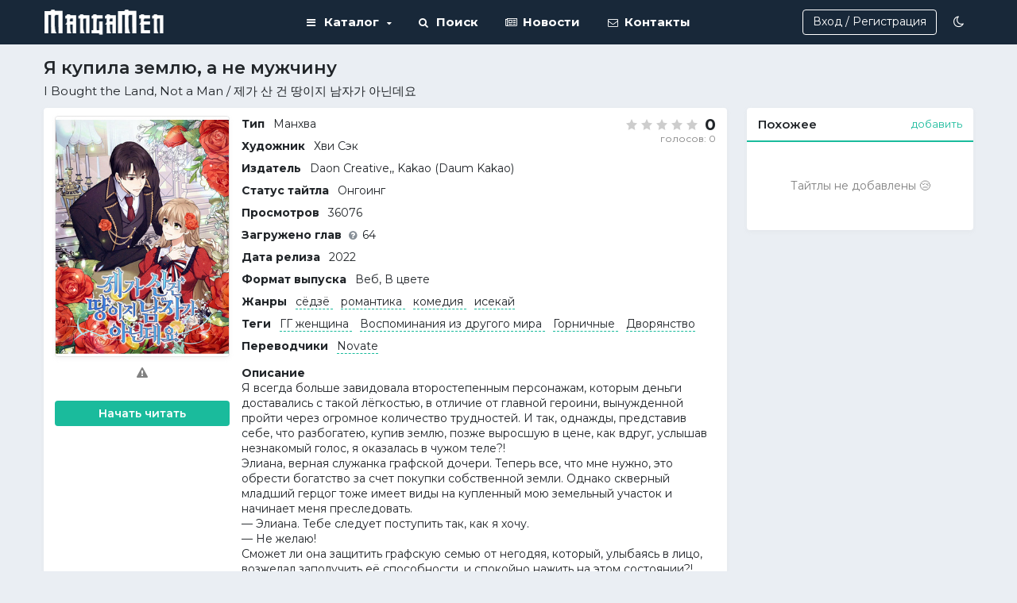

--- FILE ---
content_type: text/html; charset=UTF-8
request_url: https://mangamen.com/i-bought-the-land-not-a-man
body_size: 14788
content:
<!doctype html>
<html lang="ru" data-id="1" data-mode="dark">     <head>
        <meta name="viewport" content="width=device-width, initial-scale=1.0, maximum-scale=1.0">
        <meta charset="utf-8"/>
        <meta http-equiv="Pragma" content="no-cache"/>
        <meta http-equiv="Expires" content="-1"/>
        <meta http-equiv="X-UA-Compatible" content="IE=edge,chrome=1"/>
        <title>Манхва Я купила землю, а не мужчину  / I Bought the Land, Not a Man читать онлайн - MangaMen</title>
        <meta name="description" content="Читайте манхву Я купила землю, а не мужчину / I Bought the Land, Not a Man на сайте MangaMen. В жанрах сёдзё, романтика, комедия, исекай. Качественный перевод на русский язык. Удобная читалка."/>
        <meta name="keywords" content=""/>
        <meta name="mobile-web-app-capable" content="yes">
        <meta name="apple-mobile-web-app-capable" content="yes">
        <meta name="application-name" content="mangamen.com">
        <meta name="apple-mobile-web-app-title" content="mangamen.com">
        <meta name="msapplication-starturl" content="/">
        <meta name="viewport" content="width=device-width, initial-scale=1, shrink-to-fit=no">
        <link rel="apple-touch-icon" sizes="57x57" href="/ico/apple-icon-57x57.png?999">
        <link rel="apple-touch-icon" sizes="60x60" href="/ico/apple-icon-60x60.png?999">
        <link rel="apple-touch-icon" sizes="72x72" href="/ico/apple-icon-72x72.png?999">
        <link rel="apple-touch-icon" sizes="76x76" href="/ico/apple-icon-76x76.png?999">
        <link rel="apple-touch-icon" sizes="114x114" href="/ico/apple-icon-114x114.png?999">
        <link rel="apple-touch-icon" sizes="120x120" href="/ico/apple-icon-120x120.png?999">
        <link rel="apple-touch-icon" sizes="144x144" href="/ico/apple-icon-144x144.png?999">
        <link rel="apple-touch-icon" sizes="152x152" href="/ico/apple-icon-152x152.png?999">
        <link rel="apple-touch-icon" sizes="180x180" href="/ico/apple-icon-180x180.png?999">
        <link rel="icon" type="image/png" sizes="192x192" href="/ico/android-icon-192x192.png?999">
        <link rel="icon" type="image/png" sizes="32x32" href="/ico/favicon-32x32.png?999">
        <link rel="icon" type="image/png" sizes="96x96" href="/ico/favicon-96x96.png?999">
        <link rel="icon" type="image/png" sizes="16x16" href="/ico/favicon-16x16.png?999">
                        <meta name="msapplication-TileColor" content="#e48f13">
        <meta name="theme-color" content="#e48f13">
                                    <meta property="og:title" content="Я купила землю, а не мужчину"/>
                            <meta property="og:description" content="Читать мангу Я купила землю, а не мужчину в жанрах сёдзё, романтика, комедия, исекай онлайн на MangaMen.ru..."/>
                            <meta property="og:image" content="https://zx.mangamen.com/uploads/manga/i-bought-the-land-not-a-man/2f1c86d37b9769cdfdc3952a25d8e64e.jpg"/>
                            <meta property="og:image:alt" content="Постер тайтла Я купила землю, а не мужчину"/>
                            <meta property="og:site_name" content="MangaMen"/>
                            <meta property="og:url" content="https://mangamen.com/i-bought-the-land-not-a-man"/>
                            <meta property="og:type" content="website"/>
                            <meta property="og:locale" content="ru_RU"/>
                                    <meta name="_token" content="d88a5304dfff7bc21de12ed053aa74bf52de00267ff4dd4b7a1f3b5f21d59be7">
                <meta name="yandex-verification" content="23114a09359168a8" />
        <meta name="google-site-verification" content="a4-gRZJ3TYi0jM7uhpullAe3qTQLy6LnlIjEC2O0mRo" />
        <script>
                            window.__DATA__ = {"auth":false,"manga":{"id":5139,"link_name":"i-bought-the-land-not-a-man","title":"\u042f \u043a\u0443\u043f\u0438\u043b\u0430 \u0437\u0435\u043c\u043b\u044e, \u0430 \u043d\u0435 \u043c\u0443\u0436\u0447\u0438\u043d\u0443","title_en":"I Bought the Land, Not a Man","cover":{"default":"https:\/\/zx.mangamen.com\/uploads\/manga\/i-bought-the-land-not-a-man\/2f1c86d37b9769cdfdc3952a25d8e64e.jpg","thumb":"https:\/\/zx.mangamen.com\/uploads\/manga\/i-bought-the-land-not-a-man\/2f1c86d37b9769cdfdc3952a25d8e64e_thumb.jpg"}},"bookmark":null,"chapters":{"list":[{"id":470148,"name":"","volume":2,"chapter":64,"user_id":1,"moderation":0,"like":{"is_like":0,"count":0}},{"id":439092,"name":"","volume":2,"chapter":63,"user_id":1,"moderation":0,"like":{"is_like":0,"count":0}},{"id":439091,"name":"","volume":2,"chapter":62,"user_id":1,"moderation":0,"like":{"is_like":0,"count":0}},{"id":420300,"name":"","volume":2,"chapter":61,"user_id":1,"moderation":0,"like":{"is_like":0,"count":0}},{"id":420296,"name":"","volume":2,"chapter":60,"user_id":1,"moderation":0,"like":{"is_like":0,"count":0}},{"id":278377,"name":"","volume":2,"chapter":59,"user_id":1,"moderation":0,"like":{"is_like":0,"count":0}},{"id":278378,"name":"","volume":2,"chapter":58,"user_id":1,"moderation":0,"like":{"is_like":0,"count":0}},{"id":278379,"name":"","volume":2,"chapter":57,"user_id":1,"moderation":0,"like":{"is_like":0,"count":0}},{"id":278380,"name":"","volume":2,"chapter":56,"user_id":1,"moderation":0,"like":{"is_like":0,"count":0}},{"id":278381,"name":"","volume":2,"chapter":55,"user_id":1,"moderation":0,"like":{"is_like":0,"count":0}},{"id":278382,"name":"","volume":2,"chapter":54,"user_id":1,"moderation":0,"like":{"is_like":0,"count":0}},{"id":278383,"name":"","volume":2,"chapter":53,"user_id":1,"moderation":0,"like":{"is_like":0,"count":0}},{"id":261023,"name":"","volume":2,"chapter":52,"user_id":1,"moderation":0,"like":{"is_like":0,"count":0}},{"id":261024,"name":"","volume":2,"chapter":51,"user_id":1,"moderation":0,"like":{"is_like":0,"count":0}},{"id":261025,"name":"","volume":2,"chapter":50,"user_id":1,"moderation":0,"like":{"is_like":0,"count":0}},{"id":252981,"name":"","volume":2,"chapter":49,"user_id":1,"moderation":0,"like":{"is_like":0,"count":0}},{"id":252982,"name":"","volume":2,"chapter":48,"user_id":1,"moderation":0,"like":{"is_like":0,"count":0}},{"id":252983,"name":"","volume":2,"chapter":47,"user_id":1,"moderation":0,"like":{"is_like":0,"count":0}},{"id":252984,"name":"","volume":2,"chapter":46,"user_id":1,"moderation":0,"like":{"is_like":0,"count":0}},{"id":252985,"name":"","volume":2,"chapter":45,"user_id":1,"moderation":0,"like":{"is_like":0,"count":0}},{"id":234442,"name":"","volume":2,"chapter":44,"user_id":1,"moderation":0,"like":{"is_like":0,"count":0}},{"id":234443,"name":"","volume":2,"chapter":43,"user_id":1,"moderation":0,"like":{"is_like":0,"count":0}},{"id":234444,"name":"","volume":2,"chapter":42,"user_id":1,"moderation":0,"like":{"is_like":0,"count":0}},{"id":234445,"name":"","volume":2,"chapter":41,"user_id":1,"moderation":0,"like":{"is_like":0,"count":0}},{"id":234446,"name":"\u041a\u043e\u043d\u0435\u0446 \u043f\u0435\u0440\u0432\u043e\u0433\u043e \u0441\u0435\u0437\u043e\u043d\u0430","volume":1,"chapter":40,"user_id":1,"moderation":0,"like":{"is_like":0,"count":0}},{"id":234447,"name":"","volume":1,"chapter":39,"user_id":1,"moderation":0,"like":{"is_like":0,"count":0}},{"id":234448,"name":"","volume":1,"chapter":38,"user_id":1,"moderation":0,"like":{"is_like":0,"count":0}},{"id":204938,"name":"","volume":1,"chapter":37,"user_id":1,"moderation":0,"like":{"is_like":0,"count":0}},{"id":203313,"name":"","volume":1,"chapter":36,"user_id":1,"moderation":0,"like":{"is_like":0,"count":2}},{"id":202716,"name":"","volume":1,"chapter":35,"user_id":1,"moderation":0,"like":{"is_like":0,"count":2}},{"id":201859,"name":"","volume":1,"chapter":34,"user_id":1,"moderation":0,"like":{"is_like":0,"count":2}},{"id":201860,"name":"","volume":1,"chapter":33,"user_id":1,"moderation":0,"like":{"is_like":0,"count":2}},{"id":201861,"name":"","volume":1,"chapter":32,"user_id":1,"moderation":0,"like":{"is_like":0,"count":2}},{"id":201862,"name":"","volume":1,"chapter":31,"user_id":1,"moderation":0,"like":{"is_like":0,"count":2}},{"id":201863,"name":"","volume":1,"chapter":30,"user_id":1,"moderation":0,"like":{"is_like":0,"count":2}},{"id":201864,"name":"","volume":1,"chapter":29,"user_id":1,"moderation":0,"like":{"is_like":0,"count":2}},{"id":201865,"name":"","volume":1,"chapter":28,"user_id":1,"moderation":0,"like":{"is_like":0,"count":2}},{"id":201866,"name":"","volume":1,"chapter":27,"user_id":1,"moderation":0,"like":{"is_like":0,"count":2}},{"id":201867,"name":"","volume":1,"chapter":26,"user_id":1,"moderation":0,"like":{"is_like":0,"count":2}},{"id":201868,"name":"","volume":1,"chapter":25,"user_id":1,"moderation":0,"like":{"is_like":0,"count":2}},{"id":201869,"name":"","volume":1,"chapter":24,"user_id":1,"moderation":0,"like":{"is_like":0,"count":2}},{"id":201870,"name":"","volume":1,"chapter":23,"user_id":1,"moderation":0,"like":{"is_like":0,"count":2}},{"id":201871,"name":"","volume":1,"chapter":22,"user_id":1,"moderation":0,"like":{"is_like":0,"count":2}},{"id":201872,"name":"","volume":1,"chapter":21,"user_id":1,"moderation":0,"like":{"is_like":0,"count":2}},{"id":201873,"name":"","volume":1,"chapter":20,"user_id":1,"moderation":0,"like":{"is_like":0,"count":2}},{"id":201874,"name":"","volume":1,"chapter":19,"user_id":1,"moderation":0,"like":{"is_like":0,"count":2}},{"id":201875,"name":"","volume":1,"chapter":18,"user_id":1,"moderation":0,"like":{"is_like":0,"count":2}},{"id":201876,"name":"","volume":1,"chapter":17,"user_id":1,"moderation":0,"like":{"is_like":0,"count":3}},{"id":201877,"name":"","volume":1,"chapter":16,"user_id":1,"moderation":0,"like":{"is_like":0,"count":4}},{"id":170785,"name":"","volume":1,"chapter":15,"user_id":1,"moderation":0,"like":{"is_like":0,"count":9}},{"id":170786,"name":"","volume":1,"chapter":14,"user_id":1,"moderation":0,"like":{"is_like":0,"count":9}},{"id":170787,"name":"","volume":1,"chapter":13,"user_id":1,"moderation":0,"like":{"is_like":0,"count":8}},{"id":170788,"name":"","volume":1,"chapter":12,"user_id":1,"moderation":0,"like":{"is_like":0,"count":9}},{"id":170789,"name":"","volume":1,"chapter":11,"user_id":1,"moderation":0,"like":{"is_like":0,"count":8}},{"id":170790,"name":"","volume":1,"chapter":10,"user_id":1,"moderation":0,"like":{"is_like":0,"count":9}},{"id":170791,"name":"","volume":1,"chapter":9,"user_id":1,"moderation":0,"like":{"is_like":0,"count":9}},{"id":170792,"name":"","volume":1,"chapter":8,"user_id":1,"moderation":0,"like":{"is_like":0,"count":10}},{"id":170793,"name":"","volume":1,"chapter":7,"user_id":1,"moderation":0,"like":{"is_like":0,"count":9}},{"id":170794,"name":"","volume":1,"chapter":6,"user_id":1,"moderation":0,"like":{"is_like":0,"count":10}},{"id":170795,"name":"","volume":1,"chapter":5,"user_id":1,"moderation":0,"like":{"is_like":0,"count":9}},{"id":170796,"name":"","volume":1,"chapter":4,"user_id":1,"moderation":0,"like":{"is_like":0,"count":9}},{"id":170797,"name":"","volume":1,"chapter":3,"user_id":1,"moderation":0,"like":{"is_like":0,"count":9}},{"id":170798,"name":"","volume":1,"chapter":2,"user_id":1,"moderation":0,"like":{"is_like":0,"count":8}},{"id":170799,"name":"","volume":1,"chapter":1,"user_id":1,"moderation":0,"like":{"is_like":0,"count":9}}]}};
                                        window.__BOOKMARK_FOLDERS__ = [{"id":1,"name":"\u0427\u0438\u0442\u0430\u044e"},{"id":2,"name":"\u0412 \u043f\u043b\u0430\u043d\u0430\u0445"},{"id":3,"name":"\u0411\u0440\u043e\u0448\u0435\u043d\u043e"},{"id":4,"name":"\u041f\u0440\u043e\u0447\u0438\u0442\u0430\u043d\u043e"},{"id":5,"name":"\u041b\u044e\u0431\u0438\u043c\u043e\u0435"}];
                                            </script>

                <script src="/build/runtime.873e38c9.js"></script><script src="/build/theme.17dfa9fb.js"></script>                <link rel="stylesheet" href="/css/manga.css?v=1.10">
        <link href="/build/commons.6b4c6023.css" rel="stylesheet"><link href="/build/main.50944090.css" rel="stylesheet">                <link href="/build/mobile.acf758d8.css" rel="stylesheet">
                    <!-- Yandex.RTB -->
            <script>window.yaContextCb=window.yaContextCb||[]</script>
            <script src="https://yandex.ru/ads/system/context.js" async></script>
        
        <link rel="stylesheet" as="style" href="https://fonts.googleapis.com/css2?family=Montserrat:ital,wght@0,100;0,200;0,300;0,400;0,500;0,600;0,700;0,900&amp;family=Roboto Mono&amp;display=swap">

        
    </head>
    <body data-page="home" class=" ">         <!-- SVG ICONS -->
        <svg class="app-svg" xmlns="http://www.w3.org/2000/svg">
            <symbol id="icon-edit" viewBox="0 0 16 16">
                <path d="M0 12.666V16h3.334l9.837-9.837L9.837 2.83zm15.74-10.33L13.664.26a.89.89 0 0 0-1.258 0L10.78 1.887l3.334 3.334 1.627-1.627a.89.89 0 0 0 0-1.258z"
                    />
            </symbol>
            <symbol id="icon-plus" viewBox="0 0 36 36">
                <line x1="0" y1="18" x2="36" y2="18"></line>
                <line x1="18" y1="0" x2="18" y2="36"></line>
            </symbol>
            <symbol id="icon-minus" viewBox="0 0 10 10">
                <line x1="0" y1="5" x2="10" y2="5" stroke-width="2"></line>
            </symbol>
            <symbol id="icon-reply" viewBox="0 0 459 459">
                <path d="M459,216.75L280.5,38.25v102c-178.5,25.5-255,153-280.5,280.5C63.75,331.5,153,290.7,280.5,290.7v104.55L459,216.75z"
                    />
            </symbol>
            <symbol id="icon-star" viewBox="0 0 16 16">
                <path d="M8 0l2.472 5.267L16 6.112l-4 4.099.944 5.789L8 13.267 3.056 16 4 10.211l-4-4.1 5.528-.844z"/>
            </symbol>
            <symbol id="icon-check-circle" viewBox="0 0 305.002 305.002">
                <g fill="#3cce7b">
                    <path d="M152.502.001C68.412.001 0 68.412 0 152.501s68.412 152.5 152.502 152.5c84.089 0 152.5-68.411 152.5-152.5S236.591.001 152.502.001zm0 280C82.197 280.001 25 222.806 25 152.501c0-70.304 57.197-127.5 127.502-127.5 70.304 0 127.5 57.196 127.5 127.5 0 70.305-57.196 127.5-127.5 127.5z"/>
                    <path d="M218.473 93.97l-90.546 90.547-41.398-41.398c-4.882-4.881-12.796-4.881-17.678 0-4.881 4.882-4.881 12.796 0 17.678l50.237 50.237c2.441 2.44 5.64 3.661 8.839 3.661 3.199 0 6.398-1.221 8.839-3.661l99.385-99.385c4.881-4.882 4.881-12.796 0-17.678-4.882-4.882-12.797-4.882-17.678-.001z"/>
                </g>
            </symbol>
            <symbol id="icon-exclamation-circle" viewBox="0 0 16 16">
                <path fill="#f44336" d="M8 1c3.9 0 7 3.1 7 7s-3.1 7-7 7-7-3.1-7-7 3.1-7 7-7zm0-1C3.6 0 0 3.6 0 8s3.6 8 8 8 8-3.6 8-8-3.6-8-8-8z"/>
                <path fill="#f44336" d="M7 3h2v7H7V3zm0 8h2v2H7v-2z"/>
            </symbol>
            <symbol id="icon-information-circle" viewBox="0 0 18 18">
                <path d="M7.9799 5.8739c.0329.0658.0658.1316.0987.181.033.0493.0823.0987.1152.148.0493.0494.0987.0987.1645.1481.0494.033.1152.0823.1975.0987.0658.033.1316.0494.2139.0658.0822.0165.148.0165.2138.0165.0659 0 .1481 0 .214-.0165.0658-.0164.1316-.0329.181-.0658h.0164c.0658-.0329.1316-.0658.1974-.1151.0494-.033.0987-.0823.1481-.1317l.0165-.0164c.0493-.0494.0822-.0987.1151-.1481.033-.0494.0658-.0987.0823-.1645 0-.0165 0-.0165.0165-.033.0329-.0658.0493-.148.0658-.2138.0164-.0659.0164-.1481.0164-.214 0-.0658 0-.148-.0164-.2138-.0165-.0658-.033-.1317-.0658-.214-.0494-.1151-.1152-.2138-.1975-.296l-.0329-.033c-.0494-.0494-.0987-.0823-.1645-.1316-.0658-.033-.1152-.0658-.181-.0987-.0658-.033-.1316-.0494-.1975-.0659-.0822-.0164-.148-.0164-.2139-.0164-.0658 0-.148 0-.2138.0164-.0659.0165-.1317.033-.1975.0659h-.0164c-.0659.0329-.1317.0658-.181.0987-.0658.0493-.1152.0822-.1646.1316-.0493.0494-.0987.0987-.1316.148-.0329.0494-.0658.1153-.0987.181-.033.0659-.0494.1317-.0658.1975-.0165.0823-.0165.1481-.0165.214 0 .0657 0 .148.0165.2138.0164.1316.0493.1974.0658.2633zm2.2871 6.0219h-.3785v-4.031c0-.2304-.181-.4279-.4278-.4279H7.7331c-.2304 0-.4278.181-.4278.4278v.8885c0 .2303.181.4278.4278.4278h.3455v2.7313h-.3455c-.2304 0-.4278.181-.4278.4277v.8885c0 .2304.181.4278.4278.4278h2.5338c.2304 0 .4278-.181.4278-.4278V12.34c0-.2468-.1974-.4442-.4278-.4442z"/>
                <path d="M9 0C4.031 0 0 4.031 0 9s4.031 9 9 9 9-4.031 9-9-4.031-9-9-9zm0 16.8154c-4.3108 0-7.8154-3.5046-7.8154-7.8154S4.6892 1.1846 9 1.1846 16.8154 4.6892 16.8154 9 13.3108 16.8154 9 16.8154z"/>
            </symbol>
            <symbol id="icon-close" viewBox="0 0 10 10">
                <line x1="1" y1="1" x2="9" y2="9"></line>
                <line x1="1" y1="9" x2="9" y2="1"></line>
            </symbol>
            <symbol id="icon-arrow-down" viewBox="0 0 18 11">
                <path fill-rule="evenodd" d="M8.109 10.41L.369 2.265a1.377 1.377 0 0 1 0-1.876 1.217 1.217 0 0 1 1.783 0L9 7.594 15.848.39a1.217 1.217 0 0 1 1.783 0 1.377 1.377 0 0 1 0 1.876L9.89 10.41c-.246.26-.57.39-.891.39-.322 0-.645-.132-.89-.39h-.001z"></path>
            </symbol>
            <symbol id="icon-arrow-up" viewBox="0 0 18 11">
                <path fill-rule="evenodd" d="M8.109.39L.369 8.535a1.377 1.377 0 0 0 0 1.876c.492.519 1.29.519 1.783 0L9 3.206l6.848 7.205c.492.519 1.29.519 1.783 0a1.377 1.377 0 0 0 0-1.876L9.89.39A1.222 1.222 0 0 0 9 0c-.322 0-.645.132-.89.39h-.001z"></path>
            </symbol>
            <symbol id="icon-extra" viewBox="0 0 16 4">
                <path d="M14 4a2 2 0 1 1-.001-3.999A2 2 0 0 1 14 4zM8 4A2 2 0 1 1 7.999.001 2 2 0 0 1 8 4zM2 4A2 2 0 1 1 1.999.001 2 2 0 0 1 2 4z" fill-rule="evenodd"></path>
            </symbol>
            <symbol id="icon-check-list" viewBox="0 0 512 512">
                <path fill="currentColor" d="M139.61 35.5a12 12 0 0 0-17 0L58.93 98.81l-22.7-22.12a12 12 0 0 0-17 0L3.53 92.41a12 12 0 0 0 0 17l47.59 47.4a12.78 12.78 0 0 0 17.61 0l15.59-15.62L156.52 69a12.09 12.09 0 0 0 .09-17zm0 159.19a12 12 0 0 0-17 0l-63.68 63.72-22.7-22.1a12 12 0 0 0-17 0L3.53 252a12 12 0 0 0 0 17L51 316.5a12.77 12.77 0 0 0 17.6 0l15.7-15.69 72.2-72.22a12 12 0 0 0 .09-16.9zM64 368c-26.49 0-48.59 21.5-48.59 48S37.53 464 64 464a48 48 0 0 0 0-96zm432 16H208a16 16 0 0 0-16 16v32a16 16 0 0 0 16 16h288a16 16 0 0 0 16-16v-32a16 16 0 0 0-16-16zm0-320H208a16 16 0 0 0-16 16v32a16 16 0 0 0 16 16h288a16 16 0 0 0 16-16V80a16 16 0 0 0-16-16zm0 160H208a16 16 0 0 0-16 16v32a16 16 0 0 0 16 16h288a16 16 0 0 0 16-16v-32a16 16 0 0 0-16-16z"/>
            </symbol>
            <symbol id="icon-translate" viewBox="0 0 640 512">
                <path fill="currentColor" d="M152.1 236.2c-3.5-12.1-7.8-33.2-7.8-33.2h-.5s-4.3 21.1-7.8 33.2l-11.1 37.5H163zM616 96H336v320h280c13.3 0 24-10.7 24-24V120c0-13.3-10.7-24-24-24zm-24 120c0 6.6-5.4 12-12 12h-11.4c-6.9 23.6-21.7 47.4-42.7 69.9 8.4 6.4 17.1 12.5 26.1 18 5.5 3.4 7.3 10.5 4.1 16.2l-7.9 13.9c-3.4 5.9-10.9 7.8-16.7 4.3-12.6-7.8-24.5-16.1-35.4-24.9-10.9 8.7-22.7 17.1-35.4 24.9-5.8 3.5-13.3 1.6-16.7-4.3l-7.9-13.9c-3.2-5.6-1.4-12.8 4.2-16.2 9.3-5.7 18-11.7 26.1-18-7.9-8.4-14.9-17-21-25.7-4-5.7-2.2-13.6 3.7-17.1l6.5-3.9 7.3-4.3c5.4-3.2 12.4-1.7 16 3.4 5 7 10.8 14 17.4 20.9 13.5-14.2 23.8-28.9 30-43.2H412c-6.6 0-12-5.4-12-12v-16c0-6.6 5.4-12 12-12h64v-16c0-6.6 5.4-12 12-12h16c6.6 0 12 5.4 12 12v16h64c6.6 0 12 5.4 12 12zM0 120v272c0 13.3 10.7 24 24 24h280V96H24c-13.3 0-24 10.7-24 24zm58.9 216.1L116.4 167c1.7-4.9 6.2-8.1 11.4-8.1h32.5c5.1 0 9.7 3.3 11.4 8.1l57.5 169.1c2.6 7.8-3.1 15.9-11.4 15.9h-22.9a12 12 0 0 1-11.5-8.6l-9.4-31.9h-60.2l-9.1 31.8c-1.5 5.1-6.2 8.7-11.5 8.7H70.3c-8.2 0-14-8.1-11.4-15.9z" />
            </symbol>
            <!-- <symbol id="icon-vertical" width="25" height="24" viewBox="0 0 25 24" fill="none" xmlns="http://www.w3.org/2000/svg">
                <path fill-rule="evenodd" clip-rule="evenodd" d="M5.328 3L18.764 3C19.999 3 21 4.001 21 5.236L21 15.764C21 16.999 19.999 18 18.764 18L5.328 18C4.093 18 3.092 16.999 3.092 15.764L3.092 5.236C3.092 4.001 4.093 3 5.328 3Z" stroke="currentColor" stroke-width="1.5" stroke-linecap="round" stroke-linejoin="round"></path><path d="M19.2637 17.942L19.2637 19C19.2637 20.105 18.3687 21 17.2637 21L6.82867 21C5.72367 21 4.82867 20.105 4.82867 19L4.82867 17.942" stroke="currentColor" stroke-width="1.5" stroke-linecap="round" stroke-linejoin="round"></path>
            </symbol> -->
        </svg>
        <!--/ SVG ICONS -->
        <!-- SEARCH -->
        <div class="search hidden">
            <div class="search__container">
                <div class="search__inner autocomplete">
                    <div class="search__input-wrap">
                        <div class="search__icon search__icon_left">
                            <i class="fa fa-search"></i>
                        </div>
                        <input type="text" class="search__input form__input autocomplete__input" placeholder="Поиск Манги">
                        <div class="search__icon search__icon_right search__icon_close" data-search-toggle>
                            <svg>
                                <use xlink:href="#icon-close"></use>
                            </svg>
                        </div>
                        <div class="search__icon search__icon_right search__icon_loader">
                            <div class="loader-circle loader-circle_small"></div>
                        </div>
                    </div>
                                        <div class="search__types">
                        <div class="search__type search__type_active" data-term="Манги" data-type="manga">Манга</div>
                        <div class="search__type" data-term="Переводчика" data-type="translator">Переводчик</div>
                                            </div>
                    <div class="search__suggestions-wrap">
                        <div class="search__suggestions autocomplete__suggestions">
                        </div>
                    </div>
                </div>
            </div>
        </div>
        <!--/ SEARCH -->
        <!-- Website Menu -->
                <div class="header">
            <div class="header__inner">
                <div class="header__item header__left">
                    <a href="/" class="header__logo">
                                                <img src="/images/manga.png?435" alt="mangamen.com">
                    </a>
                                    </div>
                <div class="header__item header__menu">
                    <div class="header-menu">
                        <div class="header-menu__item dropdown header-catalog">
                            <span data-dropdown aria-expanded="true"><i class="fa fa-bars"></i> Каталог <i class="fa fa-caret-down"></i></span>
                            <div class="menu-template">
                                <div class="menu header-dropdown">
                                    <a class="menu__item" href="/manga-list?types[]=1" title="Каталог Манги">Манги</a>
                                    <a class="menu__item" href="/manga-list?types[]=5" title="Каталог Манхвы">Манхвы</a>
                                    <a class="menu__item" href="/manga-list?types[]=6" title="Каталог Маньхуа">Маньхуа</a>
                                    <a class="menu__item" href="/manga-list?types[]=4" title="Каталог OEL-манги">OEL-манги</a>
                                    <a class="menu__item" href="/manga-list?types[]=8" title="Руманга">Руманга</a>
                                    <a class="menu__item" href="/manga-list?types[]=9" title="Комикс западный">Комикс западный</a>
                                    <div class="menu__divider"></div>
                                    <a href="/manga-list" class="menu__item">Весь</a>
                                                                    </div>
                            </div>
                        </div>
                        <div class="header-menu__item">
                            <span id="search-link" title="Быстрый поиск"><i class="fa fa-search"></i> Поиск</span>
                        </div>
                        <div class="header-menu__item">
                            <a href="/news/" title="Новости"><i class="fa fa-newspaper-o fa-fw"></i> Новости</a>
                        </div>
                        <div class="header-menu__item">
                            <a href="/contact-us/" title="Связаться с нами"><i class="fa fa-envelope-o fa-fw"></i> Контакты</a>
                        </div>
                                            </div>
                </div>
                <div class="header__item header-right-menu">
                                                            <a class="button header-right-menu__item header__sign header__sign-up" href="/register">Вход / Регистрация</a>
                                                                
                    <div class="header-right-menu__item header-button-theme">                         <div
                            class="header-button__icon tooltip"
                            data-place="bottom-center"
                            aria-label="Сменить тему"
                            >
                            <i class="fa fa-moon-o"></i>
                        </div>
                    </div>
                                    </div>
            </div>
        </div>
        
        <!--/ Website Menu -->
        <div class="page" id="main-page" >
            <div class="page__inner">
                                <div class="container container_responsive container_offset manga " itemscope="" itemtype="https://schema.org/Book">
                                        <div class="manga-title">
                        <h1 itemprop="name">Я купила землю, а не мужчину</h1>
                        <h4 itemprop="alternativeHeadline">I Bought the Land, Not a Man  / 제가 산 건 땅이지 남자가 아닌데요</h4>
                    </div>
                                        <div class="page__wrapper page__wrapper_left">
                        <section class="section paper clearfix manga__section-info">
                                                        <div class="section__body clearfix">
                                                                <div class="manga__image">
                                    <img 
                                        class="manga__cover paper lazyload cursor-pointer"
                                        src="/images/preroll.svg" 
                                        data-src="https://zx.mangamen.com/uploads/manga/i-bought-the-land-not-a-man/2f1c86d37b9769cdfdc3952a25d8e64e.jpg"
                                        alt="I Bought the Land, Not a Man" 
                                        data-open-modal="#manga-cover-preview"
                                    >
                                                                                                                <div class="manga__actions">
                                                                                        <a
                                                href="#"
                                                class="manga__action"
                                                data-tippy-content="Сообщить об ошибке"
                                                tabindex="-1" data-open-modal="#error-message"
                                                >
                                            <i class="fa fa-exclamation-triangle"></i>
                                            </a>
                                                                                    </div>
                                                                                                            <div class="manga__buttons">
                                                                                                                                    <a href="/i-bought-the-land-not-a-man/v1/c1" class="button button_primary">Начать читать</a>
                                                                                    
                                                                                                            
                                    </div>
                                </div>
                                <div class="manga__body">
                                    <div class="manga-rating" data-post-id="5139" >
                                                                                <div class="manga-rating__top">
                                            <div class="manga-rating__stars rating">
                                                                                                    <span
                                                        class="rating__star "
                                                        data-score="5"
                                                        >
                                                        <svg>
                                                            <use xlink:href="#icon-star"></use>
                                                        </svg>
                                                    </span>
                                                                                                    <span
                                                        class="rating__star "
                                                        data-score="4"
                                                        >
                                                        <svg>
                                                            <use xlink:href="#icon-star"></use>
                                                        </svg>
                                                    </span>
                                                                                                    <span
                                                        class="rating__star "
                                                        data-score="3"
                                                        >
                                                        <svg>
                                                            <use xlink:href="#icon-star"></use>
                                                        </svg>
                                                    </span>
                                                                                                    <span
                                                        class="rating__star "
                                                        data-score="2"
                                                        >
                                                        <svg>
                                                            <use xlink:href="#icon-star"></use>
                                                        </svg>
                                                    </span>
                                                                                                    <span
                                                        class="rating__star "
                                                        data-score="1"
                                                        >
                                                        <svg>
                                                            <use xlink:href="#icon-star"></use>
                                                        </svg>
                                                    </span>
                                                                                            </div>
                                            <div class="manga-rating__value">0</div>
                                        </div>
                                        <div class="manga-rating__votes">голосов: 0</div>
                                    </div>
                                    <div class="info-list manga-info">
                                                                                <div class="info-list__row">
                                            <strong>Тип</strong>
                                            <span>Манхва</span>
                                        </div>
                                                                                                                                                                <div class="info-list__row">
                                            <strong>Художник</strong>
                                            <span>Хви Сэк</span>
                                        </div>
                                                                                                                        <div class="info-list__row">
                                            <strong>Издатель</strong>
                                            <span>Daon Creative,, Kakao (Daum Kakao)</span>
                                        </div>
                                                                                                                                                                <div class="info-list__row">
                                            <strong>Статус тайтла</strong>
                                            <span>Онгоинг</span>
                                        </div>
                                                                                <div class="info-list__row">
                                            <strong>Просмотров</strong>
                                            <span>36076</span>
                                        </div>
                                                                                                                        <div class="info-list__row">
                                            <strong>Загружено глав <i class="fa fa-question-circle text-muted small ml-5" data-tippy-content="Учитываются экстра главы и пролог"></i></strong><span itemprop="numberOfPages">64</span>
                                        </div>
                                                                                                                        <div class="info-list__row">
                                            <strong>Дата релиза</strong>
                                            <span itemprop="copyrightYear">2022</span>
                                        </div>
                                                                                                                        <div class="info-list__row">
                                            <strong>Формат выпуска</strong>
                                            <span>Веб, В цвете</span>
                                        </div>
                                                                                                                        <div class="info-list__row">
                                            <strong>Жанры</strong>
                                                                                                                                    <a href="/manga-list?genres[include][]=59" class="link-default">
                                                <span itemprop="genre" data-previewurl="https://mangamen.com//manga-list?genres[include][]=59">сёдзё</span>
                                            </a>
                                                                                        <a href="/manga-list?genres[include][]=56" class="link-default">
                                                <span itemprop="genre" data-previewurl="https://mangamen.com//manga-list?genres[include][]=56">романтика</span>
                                            </a>
                                                                                        <a href="/manga-list?genres[include][]=47" class="link-default">
                                                <span itemprop="genre" data-previewurl="https://mangamen.com//manga-list?genres[include][]=47">комедия</span>
                                            </a>
                                                                                        <a href="/manga-list?genres[include][]=79" class="link-default">
                                                <span itemprop="genre" data-previewurl="https://mangamen.com//manga-list?genres[include][]=79">исекай</span>
                                            </a>
                                                                                    </div>
                                                                                                                        <div class="info-list__row">
                                            <strong>Теги</strong>
                                                                                                                                    <a href="/manga-list?tags[include][]=243" class="link-default">
                                                <span itemprop="genre" data-previewurl="https://mangamen.com//manga-list?tags[include][]=243">ГГ женщина</span>
                                            </a>
                                                                                        <a href="/manga-list?tags[include][]=240" class="link-default">
                                                <span itemprop="genre" data-previewurl="https://mangamen.com//manga-list?tags[include][]=240">Воспоминания из другого мира</span>
                                            </a>
                                                                                        <a href="/manga-list?tags[include][]=169" class="link-default">
                                                <span itemprop="genre" data-previewurl="https://mangamen.com//manga-list?tags[include][]=169">Горничные</span>
                                            </a>
                                                                                        <a href="/manga-list?tags[include][]=346" class="link-default">
                                                <span itemprop="genre" data-previewurl="https://mangamen.com//manga-list?tags[include][]=346">Дворянство</span>
                                            </a>
                                                                                    </div>
                                                                                                                        <div class="info-list__row">
                                            <strong>Переводчики</strong>
                                                                                        <a href="/translator/novate" class="link-default">Novate</a>
                                                                                    </div>
                                                                            </div>
                                                                        <div class="info-desc manga__desc">                                         <div class="info-desc__title">Описание</div>
                                        <div class="info-desc__content" itemprop="description">Я всегда больше завидовала второстепенным персонажам, которым деньги доставались с такой лёгкостью, в отличие от главной героини, вынужденной пройти через огромное количество трудностей. И так, однажды, представив себе, что разбогатею, купив землю, позже выросшую в цене, как вдруг, услышав незнакомый голос, я оказалась в чужом теле?! <br />
Элиана, верная служанка графской дочери. Теперь все, что мне нужно, это обрести богатство за счет покупки собственной земли. Однако скверный младший герцог тоже имеет виды на купленный мою земельный участок и начинает меня преследовать. <br />
—&nbsp;Элиана. Тебе следует поступить так, как я хочу. <br />
—&nbsp;Не желаю! <br />
Сможет ли она защитить графскую семью от негодяя, который, улыбаясь в лицо, возжелал заполучить её способности, и спокойно нажить на этом состоянии?!</div>
                                    </div>
                                                                                                        </div>
                            </div>
                        </section>

                                                <div class="section ads paper">
                            <div class="ads__wrap">
                                <div class="ads__title">Реклама</div>
                                <!-- Yandex.RTB R-A-16883007-3 -->
                                <div id="yandex_rtb_R-A-16883007-3" style="height: 250px;"></div>
                                <script>
                                window.yaContextCb.push(() => {
                                    Ya.Context.AdvManager.render({
                                        "blockId": "R-A-16883007-3",
                                        "renderTo": "yandex_rtb_R-A-16883007-3"
                                    })
                                })
                                </script>
                            </div>
                        </div>
                                                
                                            </div>
                    <div class="aside aside_right">
                                                
                                                <div class="aside__panel paper">
    <h3 class="aside__title">
        <div class="aside__title-inner flex justify_between">
            <span>Похожее</span>
            <span class="related_add button_link">добавить</span>
        </div>
    </h3>
            <div class="empty nf">Тайтлы не добавлены 😢</div>
    </div>
                    </div>
                    <div class="page__wrapper page__wrapper_left">
                        <section class="section paper">
                                                        <div class="section__header">
                                <strong>Список глав</strong>
                                <div class="flex justify_between media-chapter-actions">
                                    <div data-sort="desc" class="button button_sm button_transparent media-chapters-sort">
                                        <svg xmlns="http://www.w3.org/2000/svg" viewBox="0 0 113.144 90.311">
                                            <path d="M54.79 24.23L32.214 1.654l-.003-.003a5.686 5.686 0 00-.41-.371c-.066-.054-.135-.1-.202-.15-.08-.06-.159-.123-.242-.179-.08-.053-.164-.1-.246-.15-.076-.044-.15-.092-.228-.134-.084-.045-.17-.083-.256-.123-.081-.039-.161-.08-.244-.114-.084-.034-.169-.062-.254-.092-.089-.032-.177-.066-.268-.094-.084-.026-.17-.044-.256-.066-.093-.023-.185-.05-.28-.068-.098-.02-.198-.032-.298-.046-.082-.012-.163-.027-.247-.036a5.68 5.68 0 00-1.114 0c-.083.009-.164.024-.247.036-.1.014-.2.026-.299.046-.095.019-.186.045-.28.068-.085.022-.17.04-.255.066-.091.028-.18.062-.268.094-.085.03-.17.058-.254.092-.083.035-.163.075-.244.114-.086.04-.172.078-.256.123-.078.042-.152.09-.228.135-.082.049-.165.096-.246.15-.083.055-.162.117-.242.177-.067.05-.136.097-.202.15a5.63 5.63 0 00-.41.372l-.003.003L1.653 24.23a5.645 5.645 0 007.983 7.983L22.578 19.27v65.395a5.644 5.644 0 1011.288 0V19.271L46.81 32.213a5.645 5.645 0 007.982-7.982z" class="media-chapters-sort__arr-left"></path>
                                            <path d="M103.508 58.098L90.566 71.04V5.645a5.644 5.644 0 10-11.289 0V71.04L66.335 58.098a5.645 5.645 0 00-7.982 7.983L80.93 88.658l.004.003c.13.13.267.254.41.371.065.054.134.1.202.151.08.06.158.122.242.178.08.054.163.1.246.15.076.045.15.092.227.134.084.045.17.083.257.123.08.039.16.08.244.114.083.034.168.062.253.092.09.032.177.066.268.094.085.026.17.044.256.066.093.023.185.05.28.068.1.02.2.031.299.046.082.011.163.027.247.035.37.037.743.037 1.114 0 .083-.008.164-.024.247-.035.1-.015.2-.026.299-.046.094-.019.186-.045.279-.069.086-.02.172-.04.256-.065.091-.028.18-.062.268-.094.085-.03.17-.058.253-.093.084-.034.163-.075.244-.113.086-.04.173-.078.257-.124.078-.041.151-.089.227-.134.082-.049.166-.096.246-.15.084-.055.162-.117.242-.177.067-.05.136-.097.202-.151.142-.116.278-.239.408-.368l.006-.006L111.49 66.08a5.645 5.645 0 00-7.982-7.982z" class="media-chapters-sort__arr-right"></path>
                                        </svg>
                                        <span>Сортировать</span>
                                    </div>
                                </div>
                                                            </div>
                            <div class="chapters-list" data-manga-name="I Bought the Land, Not a Man" data-manga-id="5139" data-media-slug="i-bought-the-land-not-a-man">

                                                            
                                    
                                    <div
                                        class="chapter-item"
                                        data-id="470148"
                                        data-index="64"
                                        data-volume="2"
                                        data-number="64"
                                        data-is-read="0"
                                        >
                                        <div class="chapter-item__icon chapter-item__viewed tooltip" data-place="right">
                                            <span class="chapter-item__icon-read"></span>
                                        </div>
                                        <div class="chapter-item__name" >
                                            <a class="link-default" title=""
                                                href="/i-bought-the-land-not-a-man/v2/c64">
                                                Том 2. Глава 64                                            </a>

                                            
                                                                                    </div>
                                        <div class="chapter-item__added">
                                            <i class="fa fa-user-o"></i> <span>Администрация</span>
                                        </div>
                                        <div class="chapter-item__date">
                                            17.10.2024                                        </div>
                                                                                <div class="chapter-item__actions chapter-item__actions_new">
                                            <div
                                                class="chapter-item__icon_download_min-width chapter-item__icon_download tooltip"
                                                data-place="left"
                                                aria-label="Мне нравится"
                                                data-is-like="0"
                                                >
                                                <i class="fa fa-heart-o fa-fw"></i> <span class="like_count">0</span>
                                            </div>
                                        </div>
                                                                            </div>
                                
                                    
                                    <div
                                        class="chapter-item"
                                        data-id="439092"
                                        data-index="63"
                                        data-volume="2"
                                        data-number="63"
                                        data-is-read="0"
                                        >
                                        <div class="chapter-item__icon chapter-item__viewed tooltip" data-place="right">
                                            <span class="chapter-item__icon-read"></span>
                                        </div>
                                        <div class="chapter-item__name" >
                                            <a class="link-default" title=""
                                                href="/i-bought-the-land-not-a-man/v2/c63">
                                                Том 2. Глава 63                                            </a>

                                            
                                                                                    </div>
                                        <div class="chapter-item__added">
                                            <i class="fa fa-user-o"></i> <span>Администрация</span>
                                        </div>
                                        <div class="chapter-item__date">
                                            16.09.2024                                        </div>
                                                                                <div class="chapter-item__actions chapter-item__actions_new">
                                            <div
                                                class="chapter-item__icon_download_min-width chapter-item__icon_download tooltip"
                                                data-place="left"
                                                aria-label="Мне нравится"
                                                data-is-like="0"
                                                >
                                                <i class="fa fa-heart-o fa-fw"></i> <span class="like_count">0</span>
                                            </div>
                                        </div>
                                                                            </div>
                                
                                    
                                    <div
                                        class="chapter-item"
                                        data-id="439091"
                                        data-index="62"
                                        data-volume="2"
                                        data-number="62"
                                        data-is-read="0"
                                        >
                                        <div class="chapter-item__icon chapter-item__viewed tooltip" data-place="right">
                                            <span class="chapter-item__icon-read"></span>
                                        </div>
                                        <div class="chapter-item__name" >
                                            <a class="link-default" title=""
                                                href="/i-bought-the-land-not-a-man/v2/c62">
                                                Том 2. Глава 62                                            </a>

                                            
                                                                                    </div>
                                        <div class="chapter-item__added">
                                            <i class="fa fa-user-o"></i> <span>Администрация</span>
                                        </div>
                                        <div class="chapter-item__date">
                                            16.09.2024                                        </div>
                                                                                <div class="chapter-item__actions chapter-item__actions_new">
                                            <div
                                                class="chapter-item__icon_download_min-width chapter-item__icon_download tooltip"
                                                data-place="left"
                                                aria-label="Мне нравится"
                                                data-is-like="0"
                                                >
                                                <i class="fa fa-heart-o fa-fw"></i> <span class="like_count">0</span>
                                            </div>
                                        </div>
                                                                            </div>
                                
                                    
                                    <div
                                        class="chapter-item"
                                        data-id="420300"
                                        data-index="61"
                                        data-volume="2"
                                        data-number="61"
                                        data-is-read="0"
                                        >
                                        <div class="chapter-item__icon chapter-item__viewed tooltip" data-place="right">
                                            <span class="chapter-item__icon-read"></span>
                                        </div>
                                        <div class="chapter-item__name" >
                                            <a class="link-default" title=""
                                                href="/i-bought-the-land-not-a-man/v2/c61">
                                                Том 2. Глава 61                                            </a>

                                            
                                                                                    </div>
                                        <div class="chapter-item__added">
                                            <i class="fa fa-user-o"></i> <span>Администрация</span>
                                        </div>
                                        <div class="chapter-item__date">
                                            15.08.2024                                        </div>
                                                                                <div class="chapter-item__actions chapter-item__actions_new">
                                            <div
                                                class="chapter-item__icon_download_min-width chapter-item__icon_download tooltip"
                                                data-place="left"
                                                aria-label="Мне нравится"
                                                data-is-like="0"
                                                >
                                                <i class="fa fa-heart-o fa-fw"></i> <span class="like_count">0</span>
                                            </div>
                                        </div>
                                                                            </div>
                                
                                    
                                    <div
                                        class="chapter-item"
                                        data-id="420296"
                                        data-index="60"
                                        data-volume="2"
                                        data-number="60"
                                        data-is-read="0"
                                        >
                                        <div class="chapter-item__icon chapter-item__viewed tooltip" data-place="right">
                                            <span class="chapter-item__icon-read"></span>
                                        </div>
                                        <div class="chapter-item__name" >
                                            <a class="link-default" title=""
                                                href="/i-bought-the-land-not-a-man/v2/c60">
                                                Том 2. Глава 60                                            </a>

                                            
                                                                                    </div>
                                        <div class="chapter-item__added">
                                            <i class="fa fa-user-o"></i> <span>Администрация</span>
                                        </div>
                                        <div class="chapter-item__date">
                                            15.08.2024                                        </div>
                                                                                <div class="chapter-item__actions chapter-item__actions_new">
                                            <div
                                                class="chapter-item__icon_download_min-width chapter-item__icon_download tooltip"
                                                data-place="left"
                                                aria-label="Мне нравится"
                                                data-is-like="0"
                                                >
                                                <i class="fa fa-heart-o fa-fw"></i> <span class="like_count">0</span>
                                            </div>
                                        </div>
                                                                            </div>
                                
                                    
                                    <div
                                        class="chapter-item"
                                        data-id="278377"
                                        data-index="59"
                                        data-volume="2"
                                        data-number="59"
                                        data-is-read="0"
                                        >
                                        <div class="chapter-item__icon chapter-item__viewed tooltip" data-place="right">
                                            <span class="chapter-item__icon-read"></span>
                                        </div>
                                        <div class="chapter-item__name" >
                                            <a class="link-default" title=""
                                                href="/i-bought-the-land-not-a-man/v2/c59">
                                                Том 2. Глава 59                                            </a>

                                            
                                                                                    </div>
                                        <div class="chapter-item__added">
                                            <i class="fa fa-user-o"></i> <span>Администрация</span>
                                        </div>
                                        <div class="chapter-item__date">
                                            23.07.2023                                        </div>
                                                                                <div class="chapter-item__actions chapter-item__actions_new">
                                            <div
                                                class="chapter-item__icon_download_min-width chapter-item__icon_download tooltip"
                                                data-place="left"
                                                aria-label="Мне нравится"
                                                data-is-like="0"
                                                >
                                                <i class="fa fa-heart-o fa-fw"></i> <span class="like_count">0</span>
                                            </div>
                                        </div>
                                                                            </div>
                                
                                    
                                    <div
                                        class="chapter-item"
                                        data-id="278378"
                                        data-index="58"
                                        data-volume="2"
                                        data-number="58"
                                        data-is-read="0"
                                        >
                                        <div class="chapter-item__icon chapter-item__viewed tooltip" data-place="right">
                                            <span class="chapter-item__icon-read"></span>
                                        </div>
                                        <div class="chapter-item__name" >
                                            <a class="link-default" title=""
                                                href="/i-bought-the-land-not-a-man/v2/c58">
                                                Том 2. Глава 58                                            </a>

                                            
                                                                                    </div>
                                        <div class="chapter-item__added">
                                            <i class="fa fa-user-o"></i> <span>Администрация</span>
                                        </div>
                                        <div class="chapter-item__date">
                                            23.07.2023                                        </div>
                                                                                <div class="chapter-item__actions chapter-item__actions_new">
                                            <div
                                                class="chapter-item__icon_download_min-width chapter-item__icon_download tooltip"
                                                data-place="left"
                                                aria-label="Мне нравится"
                                                data-is-like="0"
                                                >
                                                <i class="fa fa-heart-o fa-fw"></i> <span class="like_count">0</span>
                                            </div>
                                        </div>
                                                                            </div>
                                
                                    
                                    <div
                                        class="chapter-item"
                                        data-id="278379"
                                        data-index="57"
                                        data-volume="2"
                                        data-number="57"
                                        data-is-read="0"
                                        >
                                        <div class="chapter-item__icon chapter-item__viewed tooltip" data-place="right">
                                            <span class="chapter-item__icon-read"></span>
                                        </div>
                                        <div class="chapter-item__name" >
                                            <a class="link-default" title=""
                                                href="/i-bought-the-land-not-a-man/v2/c57">
                                                Том 2. Глава 57                                            </a>

                                            
                                                                                    </div>
                                        <div class="chapter-item__added">
                                            <i class="fa fa-user-o"></i> <span>Администрация</span>
                                        </div>
                                        <div class="chapter-item__date">
                                            23.07.2023                                        </div>
                                                                                <div class="chapter-item__actions chapter-item__actions_new">
                                            <div
                                                class="chapter-item__icon_download_min-width chapter-item__icon_download tooltip"
                                                data-place="left"
                                                aria-label="Мне нравится"
                                                data-is-like="0"
                                                >
                                                <i class="fa fa-heart-o fa-fw"></i> <span class="like_count">0</span>
                                            </div>
                                        </div>
                                                                            </div>
                                
                                    
                                    <div
                                        class="chapter-item"
                                        data-id="278380"
                                        data-index="56"
                                        data-volume="2"
                                        data-number="56"
                                        data-is-read="0"
                                        >
                                        <div class="chapter-item__icon chapter-item__viewed tooltip" data-place="right">
                                            <span class="chapter-item__icon-read"></span>
                                        </div>
                                        <div class="chapter-item__name" >
                                            <a class="link-default" title=""
                                                href="/i-bought-the-land-not-a-man/v2/c56">
                                                Том 2. Глава 56                                            </a>

                                            
                                                                                    </div>
                                        <div class="chapter-item__added">
                                            <i class="fa fa-user-o"></i> <span>Администрация</span>
                                        </div>
                                        <div class="chapter-item__date">
                                            23.07.2023                                        </div>
                                                                                <div class="chapter-item__actions chapter-item__actions_new">
                                            <div
                                                class="chapter-item__icon_download_min-width chapter-item__icon_download tooltip"
                                                data-place="left"
                                                aria-label="Мне нравится"
                                                data-is-like="0"
                                                >
                                                <i class="fa fa-heart-o fa-fw"></i> <span class="like_count">0</span>
                                            </div>
                                        </div>
                                                                            </div>
                                
                                    
                                    <div
                                        class="chapter-item"
                                        data-id="278381"
                                        data-index="55"
                                        data-volume="2"
                                        data-number="55"
                                        data-is-read="0"
                                        >
                                        <div class="chapter-item__icon chapter-item__viewed tooltip" data-place="right">
                                            <span class="chapter-item__icon-read"></span>
                                        </div>
                                        <div class="chapter-item__name" >
                                            <a class="link-default" title=""
                                                href="/i-bought-the-land-not-a-man/v2/c55">
                                                Том 2. Глава 55                                            </a>

                                            
                                                                                    </div>
                                        <div class="chapter-item__added">
                                            <i class="fa fa-user-o"></i> <span>Администрация</span>
                                        </div>
                                        <div class="chapter-item__date">
                                            23.07.2023                                        </div>
                                                                                <div class="chapter-item__actions chapter-item__actions_new">
                                            <div
                                                class="chapter-item__icon_download_min-width chapter-item__icon_download tooltip"
                                                data-place="left"
                                                aria-label="Мне нравится"
                                                data-is-like="0"
                                                >
                                                <i class="fa fa-heart-o fa-fw"></i> <span class="like_count">0</span>
                                            </div>
                                        </div>
                                                                            </div>
                                
                                    
                                    <div
                                        class="chapter-item"
                                        data-id="278382"
                                        data-index="54"
                                        data-volume="2"
                                        data-number="54"
                                        data-is-read="0"
                                        >
                                        <div class="chapter-item__icon chapter-item__viewed tooltip" data-place="right">
                                            <span class="chapter-item__icon-read"></span>
                                        </div>
                                        <div class="chapter-item__name" >
                                            <a class="link-default" title=""
                                                href="/i-bought-the-land-not-a-man/v2/c54">
                                                Том 2. Глава 54                                            </a>

                                            
                                                                                    </div>
                                        <div class="chapter-item__added">
                                            <i class="fa fa-user-o"></i> <span>Администрация</span>
                                        </div>
                                        <div class="chapter-item__date">
                                            23.07.2023                                        </div>
                                                                                <div class="chapter-item__actions chapter-item__actions_new">
                                            <div
                                                class="chapter-item__icon_download_min-width chapter-item__icon_download tooltip"
                                                data-place="left"
                                                aria-label="Мне нравится"
                                                data-is-like="0"
                                                >
                                                <i class="fa fa-heart-o fa-fw"></i> <span class="like_count">0</span>
                                            </div>
                                        </div>
                                                                            </div>
                                
                                    
                                    <div
                                        class="chapter-item"
                                        data-id="278383"
                                        data-index="53"
                                        data-volume="2"
                                        data-number="53"
                                        data-is-read="0"
                                        >
                                        <div class="chapter-item__icon chapter-item__viewed tooltip" data-place="right">
                                            <span class="chapter-item__icon-read"></span>
                                        </div>
                                        <div class="chapter-item__name" >
                                            <a class="link-default" title=""
                                                href="/i-bought-the-land-not-a-man/v2/c53">
                                                Том 2. Глава 53                                            </a>

                                            
                                                                                    </div>
                                        <div class="chapter-item__added">
                                            <i class="fa fa-user-o"></i> <span>Администрация</span>
                                        </div>
                                        <div class="chapter-item__date">
                                            23.07.2023                                        </div>
                                                                                <div class="chapter-item__actions chapter-item__actions_new">
                                            <div
                                                class="chapter-item__icon_download_min-width chapter-item__icon_download tooltip"
                                                data-place="left"
                                                aria-label="Мне нравится"
                                                data-is-like="0"
                                                >
                                                <i class="fa fa-heart-o fa-fw"></i> <span class="like_count">0</span>
                                            </div>
                                        </div>
                                                                            </div>
                                
                                    
                                    <div
                                        class="chapter-item"
                                        data-id="261023"
                                        data-index="52"
                                        data-volume="2"
                                        data-number="52"
                                        data-is-read="0"
                                        >
                                        <div class="chapter-item__icon chapter-item__viewed tooltip" data-place="right">
                                            <span class="chapter-item__icon-read"></span>
                                        </div>
                                        <div class="chapter-item__name" >
                                            <a class="link-default" title=""
                                                href="/i-bought-the-land-not-a-man/v2/c52">
                                                Том 2. Глава 52                                            </a>

                                            
                                                                                    </div>
                                        <div class="chapter-item__added">
                                            <i class="fa fa-user-o"></i> <span>Администрация</span>
                                        </div>
                                        <div class="chapter-item__date">
                                            21.05.2023                                        </div>
                                                                                <div class="chapter-item__actions chapter-item__actions_new">
                                            <div
                                                class="chapter-item__icon_download_min-width chapter-item__icon_download tooltip"
                                                data-place="left"
                                                aria-label="Мне нравится"
                                                data-is-like="0"
                                                >
                                                <i class="fa fa-heart-o fa-fw"></i> <span class="like_count">0</span>
                                            </div>
                                        </div>
                                                                            </div>
                                
                                    
                                    <div
                                        class="chapter-item"
                                        data-id="261024"
                                        data-index="51"
                                        data-volume="2"
                                        data-number="51"
                                        data-is-read="0"
                                        >
                                        <div class="chapter-item__icon chapter-item__viewed tooltip" data-place="right">
                                            <span class="chapter-item__icon-read"></span>
                                        </div>
                                        <div class="chapter-item__name" >
                                            <a class="link-default" title=""
                                                href="/i-bought-the-land-not-a-man/v2/c51">
                                                Том 2. Глава 51                                            </a>

                                            
                                                                                    </div>
                                        <div class="chapter-item__added">
                                            <i class="fa fa-user-o"></i> <span>Администрация</span>
                                        </div>
                                        <div class="chapter-item__date">
                                            21.05.2023                                        </div>
                                                                                <div class="chapter-item__actions chapter-item__actions_new">
                                            <div
                                                class="chapter-item__icon_download_min-width chapter-item__icon_download tooltip"
                                                data-place="left"
                                                aria-label="Мне нравится"
                                                data-is-like="0"
                                                >
                                                <i class="fa fa-heart-o fa-fw"></i> <span class="like_count">0</span>
                                            </div>
                                        </div>
                                                                            </div>
                                
                                    
                                    <div
                                        class="chapter-item"
                                        data-id="261025"
                                        data-index="50"
                                        data-volume="2"
                                        data-number="50"
                                        data-is-read="0"
                                        >
                                        <div class="chapter-item__icon chapter-item__viewed tooltip" data-place="right">
                                            <span class="chapter-item__icon-read"></span>
                                        </div>
                                        <div class="chapter-item__name" >
                                            <a class="link-default" title=""
                                                href="/i-bought-the-land-not-a-man/v2/c50">
                                                Том 2. Глава 50                                            </a>

                                            
                                                                                    </div>
                                        <div class="chapter-item__added">
                                            <i class="fa fa-user-o"></i> <span>Администрация</span>
                                        </div>
                                        <div class="chapter-item__date">
                                            21.05.2023                                        </div>
                                                                                <div class="chapter-item__actions chapter-item__actions_new">
                                            <div
                                                class="chapter-item__icon_download_min-width chapter-item__icon_download tooltip"
                                                data-place="left"
                                                aria-label="Мне нравится"
                                                data-is-like="0"
                                                >
                                                <i class="fa fa-heart-o fa-fw"></i> <span class="like_count">0</span>
                                            </div>
                                        </div>
                                                                            </div>
                                
                                    
                                    <div
                                        class="chapter-item"
                                        data-id="252981"
                                        data-index="49"
                                        data-volume="2"
                                        data-number="49"
                                        data-is-read="0"
                                        >
                                        <div class="chapter-item__icon chapter-item__viewed tooltip" data-place="right">
                                            <span class="chapter-item__icon-read"></span>
                                        </div>
                                        <div class="chapter-item__name" >
                                            <a class="link-default" title=""
                                                href="/i-bought-the-land-not-a-man/v2/c49">
                                                Том 2. Глава 49                                            </a>

                                            
                                                                                    </div>
                                        <div class="chapter-item__added">
                                            <i class="fa fa-user-o"></i> <span>Администрация</span>
                                        </div>
                                        <div class="chapter-item__date">
                                            22.04.2023                                        </div>
                                                                                <div class="chapter-item__actions chapter-item__actions_new">
                                            <div
                                                class="chapter-item__icon_download_min-width chapter-item__icon_download tooltip"
                                                data-place="left"
                                                aria-label="Мне нравится"
                                                data-is-like="0"
                                                >
                                                <i class="fa fa-heart-o fa-fw"></i> <span class="like_count">0</span>
                                            </div>
                                        </div>
                                                                            </div>
                                
                                    
                                    <div
                                        class="chapter-item"
                                        data-id="252982"
                                        data-index="48"
                                        data-volume="2"
                                        data-number="48"
                                        data-is-read="0"
                                        >
                                        <div class="chapter-item__icon chapter-item__viewed tooltip" data-place="right">
                                            <span class="chapter-item__icon-read"></span>
                                        </div>
                                        <div class="chapter-item__name" >
                                            <a class="link-default" title=""
                                                href="/i-bought-the-land-not-a-man/v2/c48">
                                                Том 2. Глава 48                                            </a>

                                            
                                                                                    </div>
                                        <div class="chapter-item__added">
                                            <i class="fa fa-user-o"></i> <span>Администрация</span>
                                        </div>
                                        <div class="chapter-item__date">
                                            22.04.2023                                        </div>
                                                                                <div class="chapter-item__actions chapter-item__actions_new">
                                            <div
                                                class="chapter-item__icon_download_min-width chapter-item__icon_download tooltip"
                                                data-place="left"
                                                aria-label="Мне нравится"
                                                data-is-like="0"
                                                >
                                                <i class="fa fa-heart-o fa-fw"></i> <span class="like_count">0</span>
                                            </div>
                                        </div>
                                                                            </div>
                                
                                    
                                    <div
                                        class="chapter-item"
                                        data-id="252983"
                                        data-index="47"
                                        data-volume="2"
                                        data-number="47"
                                        data-is-read="0"
                                        >
                                        <div class="chapter-item__icon chapter-item__viewed tooltip" data-place="right">
                                            <span class="chapter-item__icon-read"></span>
                                        </div>
                                        <div class="chapter-item__name" >
                                            <a class="link-default" title=""
                                                href="/i-bought-the-land-not-a-man/v2/c47">
                                                Том 2. Глава 47                                            </a>

                                            
                                                                                    </div>
                                        <div class="chapter-item__added">
                                            <i class="fa fa-user-o"></i> <span>Администрация</span>
                                        </div>
                                        <div class="chapter-item__date">
                                            22.04.2023                                        </div>
                                                                                <div class="chapter-item__actions chapter-item__actions_new">
                                            <div
                                                class="chapter-item__icon_download_min-width chapter-item__icon_download tooltip"
                                                data-place="left"
                                                aria-label="Мне нравится"
                                                data-is-like="0"
                                                >
                                                <i class="fa fa-heart-o fa-fw"></i> <span class="like_count">0</span>
                                            </div>
                                        </div>
                                                                            </div>
                                
                                    
                                    <div
                                        class="chapter-item"
                                        data-id="252984"
                                        data-index="46"
                                        data-volume="2"
                                        data-number="46"
                                        data-is-read="0"
                                        >
                                        <div class="chapter-item__icon chapter-item__viewed tooltip" data-place="right">
                                            <span class="chapter-item__icon-read"></span>
                                        </div>
                                        <div class="chapter-item__name" >
                                            <a class="link-default" title=""
                                                href="/i-bought-the-land-not-a-man/v2/c46">
                                                Том 2. Глава 46                                            </a>

                                            
                                                                                    </div>
                                        <div class="chapter-item__added">
                                            <i class="fa fa-user-o"></i> <span>Администрация</span>
                                        </div>
                                        <div class="chapter-item__date">
                                            22.04.2023                                        </div>
                                                                                <div class="chapter-item__actions chapter-item__actions_new">
                                            <div
                                                class="chapter-item__icon_download_min-width chapter-item__icon_download tooltip"
                                                data-place="left"
                                                aria-label="Мне нравится"
                                                data-is-like="0"
                                                >
                                                <i class="fa fa-heart-o fa-fw"></i> <span class="like_count">0</span>
                                            </div>
                                        </div>
                                                                            </div>
                                
                                    
                                    <div
                                        class="chapter-item"
                                        data-id="252985"
                                        data-index="45"
                                        data-volume="2"
                                        data-number="45"
                                        data-is-read="0"
                                        >
                                        <div class="chapter-item__icon chapter-item__viewed tooltip" data-place="right">
                                            <span class="chapter-item__icon-read"></span>
                                        </div>
                                        <div class="chapter-item__name" >
                                            <a class="link-default" title=""
                                                href="/i-bought-the-land-not-a-man/v2/c45">
                                                Том 2. Глава 45                                            </a>

                                            
                                                                                    </div>
                                        <div class="chapter-item__added">
                                            <i class="fa fa-user-o"></i> <span>Администрация</span>
                                        </div>
                                        <div class="chapter-item__date">
                                            22.04.2023                                        </div>
                                                                                <div class="chapter-item__actions chapter-item__actions_new">
                                            <div
                                                class="chapter-item__icon_download_min-width chapter-item__icon_download tooltip"
                                                data-place="left"
                                                aria-label="Мне нравится"
                                                data-is-like="0"
                                                >
                                                <i class="fa fa-heart-o fa-fw"></i> <span class="like_count">0</span>
                                            </div>
                                        </div>
                                                                            </div>
                                
                                    
                                    <div
                                        class="chapter-item"
                                        data-id="234442"
                                        data-index="44"
                                        data-volume="2"
                                        data-number="44"
                                        data-is-read="0"
                                        >
                                        <div class="chapter-item__icon chapter-item__viewed tooltip" data-place="right">
                                            <span class="chapter-item__icon-read"></span>
                                        </div>
                                        <div class="chapter-item__name" >
                                            <a class="link-default" title=""
                                                href="/i-bought-the-land-not-a-man/v2/c44">
                                                Том 2. Глава 44                                            </a>

                                            
                                                                                    </div>
                                        <div class="chapter-item__added">
                                            <i class="fa fa-user-o"></i> <span>Администрация</span>
                                        </div>
                                        <div class="chapter-item__date">
                                            21.02.2023                                        </div>
                                                                                <div class="chapter-item__actions chapter-item__actions_new">
                                            <div
                                                class="chapter-item__icon_download_min-width chapter-item__icon_download tooltip"
                                                data-place="left"
                                                aria-label="Мне нравится"
                                                data-is-like="0"
                                                >
                                                <i class="fa fa-heart-o fa-fw"></i> <span class="like_count">0</span>
                                            </div>
                                        </div>
                                                                            </div>
                                
                                    
                                    <div
                                        class="chapter-item"
                                        data-id="234443"
                                        data-index="43"
                                        data-volume="2"
                                        data-number="43"
                                        data-is-read="0"
                                        >
                                        <div class="chapter-item__icon chapter-item__viewed tooltip" data-place="right">
                                            <span class="chapter-item__icon-read"></span>
                                        </div>
                                        <div class="chapter-item__name" >
                                            <a class="link-default" title=""
                                                href="/i-bought-the-land-not-a-man/v2/c43">
                                                Том 2. Глава 43                                            </a>

                                            
                                                                                    </div>
                                        <div class="chapter-item__added">
                                            <i class="fa fa-user-o"></i> <span>Администрация</span>
                                        </div>
                                        <div class="chapter-item__date">
                                            21.02.2023                                        </div>
                                                                                <div class="chapter-item__actions chapter-item__actions_new">
                                            <div
                                                class="chapter-item__icon_download_min-width chapter-item__icon_download tooltip"
                                                data-place="left"
                                                aria-label="Мне нравится"
                                                data-is-like="0"
                                                >
                                                <i class="fa fa-heart-o fa-fw"></i> <span class="like_count">0</span>
                                            </div>
                                        </div>
                                                                            </div>
                                
                                    
                                    <div
                                        class="chapter-item"
                                        data-id="234444"
                                        data-index="42"
                                        data-volume="2"
                                        data-number="42"
                                        data-is-read="0"
                                        >
                                        <div class="chapter-item__icon chapter-item__viewed tooltip" data-place="right">
                                            <span class="chapter-item__icon-read"></span>
                                        </div>
                                        <div class="chapter-item__name" >
                                            <a class="link-default" title=""
                                                href="/i-bought-the-land-not-a-man/v2/c42">
                                                Том 2. Глава 42                                            </a>

                                            
                                                                                    </div>
                                        <div class="chapter-item__added">
                                            <i class="fa fa-user-o"></i> <span>Администрация</span>
                                        </div>
                                        <div class="chapter-item__date">
                                            21.02.2023                                        </div>
                                                                                <div class="chapter-item__actions chapter-item__actions_new">
                                            <div
                                                class="chapter-item__icon_download_min-width chapter-item__icon_download tooltip"
                                                data-place="left"
                                                aria-label="Мне нравится"
                                                data-is-like="0"
                                                >
                                                <i class="fa fa-heart-o fa-fw"></i> <span class="like_count">0</span>
                                            </div>
                                        </div>
                                                                            </div>
                                
                                    
                                    <div
                                        class="chapter-item"
                                        data-id="234445"
                                        data-index="41"
                                        data-volume="2"
                                        data-number="41"
                                        data-is-read="0"
                                        >
                                        <div class="chapter-item__icon chapter-item__viewed tooltip" data-place="right">
                                            <span class="chapter-item__icon-read"></span>
                                        </div>
                                        <div class="chapter-item__name" >
                                            <a class="link-default" title=""
                                                href="/i-bought-the-land-not-a-man/v2/c41">
                                                Том 2. Глава 41                                            </a>

                                            
                                                                                    </div>
                                        <div class="chapter-item__added">
                                            <i class="fa fa-user-o"></i> <span>Администрация</span>
                                        </div>
                                        <div class="chapter-item__date">
                                            21.02.2023                                        </div>
                                                                                <div class="chapter-item__actions chapter-item__actions_new">
                                            <div
                                                class="chapter-item__icon_download_min-width chapter-item__icon_download tooltip"
                                                data-place="left"
                                                aria-label="Мне нравится"
                                                data-is-like="0"
                                                >
                                                <i class="fa fa-heart-o fa-fw"></i> <span class="like_count">0</span>
                                            </div>
                                        </div>
                                                                            </div>
                                
                                    
                                    <div
                                        class="chapter-item"
                                        data-id="234446"
                                        data-index="40"
                                        data-volume="1"
                                        data-number="40"
                                        data-is-read="0"
                                        >
                                        <div class="chapter-item__icon chapter-item__viewed tooltip" data-place="right">
                                            <span class="chapter-item__icon-read"></span>
                                        </div>
                                        <div class="chapter-item__name" >
                                            <a class="link-default" title=""
                                                href="/i-bought-the-land-not-a-man/v1/c40">
                                                Том 1. Глава 40 - Конец первого сезона                                            </a>

                                            
                                                                                    </div>
                                        <div class="chapter-item__added">
                                            <i class="fa fa-user-o"></i> <span>Администрация</span>
                                        </div>
                                        <div class="chapter-item__date">
                                            21.02.2023                                        </div>
                                                                                <div class="chapter-item__actions chapter-item__actions_new">
                                            <div
                                                class="chapter-item__icon_download_min-width chapter-item__icon_download tooltip"
                                                data-place="left"
                                                aria-label="Мне нравится"
                                                data-is-like="0"
                                                >
                                                <i class="fa fa-heart-o fa-fw"></i> <span class="like_count">0</span>
                                            </div>
                                        </div>
                                                                            </div>
                                
                                    
                                    <div
                                        class="chapter-item"
                                        data-id="234447"
                                        data-index="39"
                                        data-volume="1"
                                        data-number="39"
                                        data-is-read="0"
                                        >
                                        <div class="chapter-item__icon chapter-item__viewed tooltip" data-place="right">
                                            <span class="chapter-item__icon-read"></span>
                                        </div>
                                        <div class="chapter-item__name" >
                                            <a class="link-default" title=""
                                                href="/i-bought-the-land-not-a-man/v1/c39">
                                                Том 1. Глава 39                                            </a>

                                            
                                                                                    </div>
                                        <div class="chapter-item__added">
                                            <i class="fa fa-user-o"></i> <span>Администрация</span>
                                        </div>
                                        <div class="chapter-item__date">
                                            21.02.2023                                        </div>
                                                                                <div class="chapter-item__actions chapter-item__actions_new">
                                            <div
                                                class="chapter-item__icon_download_min-width chapter-item__icon_download tooltip"
                                                data-place="left"
                                                aria-label="Мне нравится"
                                                data-is-like="0"
                                                >
                                                <i class="fa fa-heart-o fa-fw"></i> <span class="like_count">0</span>
                                            </div>
                                        </div>
                                                                            </div>
                                
                                    
                                    <div
                                        class="chapter-item"
                                        data-id="234448"
                                        data-index="38"
                                        data-volume="1"
                                        data-number="38"
                                        data-is-read="0"
                                        >
                                        <div class="chapter-item__icon chapter-item__viewed tooltip" data-place="right">
                                            <span class="chapter-item__icon-read"></span>
                                        </div>
                                        <div class="chapter-item__name" >
                                            <a class="link-default" title=""
                                                href="/i-bought-the-land-not-a-man/v1/c38">
                                                Том 1. Глава 38                                            </a>

                                            
                                                                                    </div>
                                        <div class="chapter-item__added">
                                            <i class="fa fa-user-o"></i> <span>Администрация</span>
                                        </div>
                                        <div class="chapter-item__date">
                                            21.02.2023                                        </div>
                                                                                <div class="chapter-item__actions chapter-item__actions_new">
                                            <div
                                                class="chapter-item__icon_download_min-width chapter-item__icon_download tooltip"
                                                data-place="left"
                                                aria-label="Мне нравится"
                                                data-is-like="0"
                                                >
                                                <i class="fa fa-heart-o fa-fw"></i> <span class="like_count">0</span>
                                            </div>
                                        </div>
                                                                            </div>
                                
                                    
                                    <div
                                        class="chapter-item"
                                        data-id="204938"
                                        data-index="37"
                                        data-volume="1"
                                        data-number="37"
                                        data-is-read="0"
                                        >
                                        <div class="chapter-item__icon chapter-item__viewed tooltip" data-place="right">
                                            <span class="chapter-item__icon-read"></span>
                                        </div>
                                        <div class="chapter-item__name" >
                                            <a class="link-default" title=""
                                                href="/i-bought-the-land-not-a-man/v1/c37">
                                                Том 1. Глава 37                                            </a>

                                            
                                                                                    </div>
                                        <div class="chapter-item__added">
                                            <i class="fa fa-user-o"></i> <span>Администрация</span>
                                        </div>
                                        <div class="chapter-item__date">
                                            15.11.2022                                        </div>
                                                                                <div class="chapter-item__actions chapter-item__actions_new">
                                            <div
                                                class="chapter-item__icon_download_min-width chapter-item__icon_download tooltip"
                                                data-place="left"
                                                aria-label="Мне нравится"
                                                data-is-like="0"
                                                >
                                                <i class="fa fa-heart-o fa-fw"></i> <span class="like_count">0</span>
                                            </div>
                                        </div>
                                                                            </div>
                                
                                    
                                    <div
                                        class="chapter-item"
                                        data-id="203313"
                                        data-index="36"
                                        data-volume="1"
                                        data-number="36"
                                        data-is-read="0"
                                        >
                                        <div class="chapter-item__icon chapter-item__viewed tooltip" data-place="right">
                                            <span class="chapter-item__icon-read"></span>
                                        </div>
                                        <div class="chapter-item__name" >
                                            <a class="link-default" title=""
                                                href="/i-bought-the-land-not-a-man/v1/c36">
                                                Том 1. Глава 36                                            </a>

                                            
                                                                                    </div>
                                        <div class="chapter-item__added">
                                            <i class="fa fa-user-o"></i> <span>Администрация</span>
                                        </div>
                                        <div class="chapter-item__date">
                                            05.11.2022                                        </div>
                                                                                <div class="chapter-item__actions chapter-item__actions_new">
                                            <div
                                                class="chapter-item__icon_download_min-width chapter-item__icon_download tooltip"
                                                data-place="left"
                                                aria-label="Мне нравится"
                                                data-is-like="0"
                                                >
                                                <i class="fa fa-heart-o fa-fw"></i> <span class="like_count">2</span>
                                            </div>
                                        </div>
                                                                            </div>
                                
                                    
                                    <div
                                        class="chapter-item"
                                        data-id="202716"
                                        data-index="35"
                                        data-volume="1"
                                        data-number="35"
                                        data-is-read="0"
                                        >
                                        <div class="chapter-item__icon chapter-item__viewed tooltip" data-place="right">
                                            <span class="chapter-item__icon-read"></span>
                                        </div>
                                        <div class="chapter-item__name" >
                                            <a class="link-default" title=""
                                                href="/i-bought-the-land-not-a-man/v1/c35">
                                                Том 1. Глава 35                                            </a>

                                            
                                                                                    </div>
                                        <div class="chapter-item__added">
                                            <i class="fa fa-user-o"></i> <span>Администрация</span>
                                        </div>
                                        <div class="chapter-item__date">
                                            28.10.2022                                        </div>
                                                                                <div class="chapter-item__actions chapter-item__actions_new">
                                            <div
                                                class="chapter-item__icon_download_min-width chapter-item__icon_download tooltip"
                                                data-place="left"
                                                aria-label="Мне нравится"
                                                data-is-like="0"
                                                >
                                                <i class="fa fa-heart-o fa-fw"></i> <span class="like_count">2</span>
                                            </div>
                                        </div>
                                                                            </div>
                                
                                    
                                    <div
                                        class="chapter-item"
                                        data-id="201859"
                                        data-index="34"
                                        data-volume="1"
                                        data-number="34"
                                        data-is-read="0"
                                        >
                                        <div class="chapter-item__icon chapter-item__viewed tooltip" data-place="right">
                                            <span class="chapter-item__icon-read"></span>
                                        </div>
                                        <div class="chapter-item__name" >
                                            <a class="link-default" title=""
                                                href="/i-bought-the-land-not-a-man/v1/c34">
                                                Том 1. Глава 34                                            </a>

                                            
                                                                                    </div>
                                        <div class="chapter-item__added">
                                            <i class="fa fa-user-o"></i> <span>Администрация</span>
                                        </div>
                                        <div class="chapter-item__date">
                                            23.10.2022                                        </div>
                                                                                <div class="chapter-item__actions chapter-item__actions_new">
                                            <div
                                                class="chapter-item__icon_download_min-width chapter-item__icon_download tooltip"
                                                data-place="left"
                                                aria-label="Мне нравится"
                                                data-is-like="0"
                                                >
                                                <i class="fa fa-heart-o fa-fw"></i> <span class="like_count">2</span>
                                            </div>
                                        </div>
                                                                            </div>
                                
                                    
                                    <div
                                        class="chapter-item"
                                        data-id="201860"
                                        data-index="33"
                                        data-volume="1"
                                        data-number="33"
                                        data-is-read="0"
                                        >
                                        <div class="chapter-item__icon chapter-item__viewed tooltip" data-place="right">
                                            <span class="chapter-item__icon-read"></span>
                                        </div>
                                        <div class="chapter-item__name" >
                                            <a class="link-default" title=""
                                                href="/i-bought-the-land-not-a-man/v1/c33">
                                                Том 1. Глава 33                                            </a>

                                            
                                                                                    </div>
                                        <div class="chapter-item__added">
                                            <i class="fa fa-user-o"></i> <span>Администрация</span>
                                        </div>
                                        <div class="chapter-item__date">
                                            23.10.2022                                        </div>
                                                                                <div class="chapter-item__actions chapter-item__actions_new">
                                            <div
                                                class="chapter-item__icon_download_min-width chapter-item__icon_download tooltip"
                                                data-place="left"
                                                aria-label="Мне нравится"
                                                data-is-like="0"
                                                >
                                                <i class="fa fa-heart-o fa-fw"></i> <span class="like_count">2</span>
                                            </div>
                                        </div>
                                                                            </div>
                                
                                    
                                    <div
                                        class="chapter-item"
                                        data-id="201861"
                                        data-index="32"
                                        data-volume="1"
                                        data-number="32"
                                        data-is-read="0"
                                        >
                                        <div class="chapter-item__icon chapter-item__viewed tooltip" data-place="right">
                                            <span class="chapter-item__icon-read"></span>
                                        </div>
                                        <div class="chapter-item__name" >
                                            <a class="link-default" title=""
                                                href="/i-bought-the-land-not-a-man/v1/c32">
                                                Том 1. Глава 32                                            </a>

                                            
                                                                                    </div>
                                        <div class="chapter-item__added">
                                            <i class="fa fa-user-o"></i> <span>Администрация</span>
                                        </div>
                                        <div class="chapter-item__date">
                                            23.10.2022                                        </div>
                                                                                <div class="chapter-item__actions chapter-item__actions_new">
                                            <div
                                                class="chapter-item__icon_download_min-width chapter-item__icon_download tooltip"
                                                data-place="left"
                                                aria-label="Мне нравится"
                                                data-is-like="0"
                                                >
                                                <i class="fa fa-heart-o fa-fw"></i> <span class="like_count">2</span>
                                            </div>
                                        </div>
                                                                            </div>
                                
                                    
                                    <div
                                        class="chapter-item"
                                        data-id="201862"
                                        data-index="31"
                                        data-volume="1"
                                        data-number="31"
                                        data-is-read="0"
                                        >
                                        <div class="chapter-item__icon chapter-item__viewed tooltip" data-place="right">
                                            <span class="chapter-item__icon-read"></span>
                                        </div>
                                        <div class="chapter-item__name" >
                                            <a class="link-default" title=""
                                                href="/i-bought-the-land-not-a-man/v1/c31">
                                                Том 1. Глава 31                                            </a>

                                            
                                                                                    </div>
                                        <div class="chapter-item__added">
                                            <i class="fa fa-user-o"></i> <span>Администрация</span>
                                        </div>
                                        <div class="chapter-item__date">
                                            23.10.2022                                        </div>
                                                                                <div class="chapter-item__actions chapter-item__actions_new">
                                            <div
                                                class="chapter-item__icon_download_min-width chapter-item__icon_download tooltip"
                                                data-place="left"
                                                aria-label="Мне нравится"
                                                data-is-like="0"
                                                >
                                                <i class="fa fa-heart-o fa-fw"></i> <span class="like_count">2</span>
                                            </div>
                                        </div>
                                                                            </div>
                                
                                    
                                    <div
                                        class="chapter-item"
                                        data-id="201863"
                                        data-index="30"
                                        data-volume="1"
                                        data-number="30"
                                        data-is-read="0"
                                        >
                                        <div class="chapter-item__icon chapter-item__viewed tooltip" data-place="right">
                                            <span class="chapter-item__icon-read"></span>
                                        </div>
                                        <div class="chapter-item__name" >
                                            <a class="link-default" title=""
                                                href="/i-bought-the-land-not-a-man/v1/c30">
                                                Том 1. Глава 30                                            </a>

                                            
                                                                                    </div>
                                        <div class="chapter-item__added">
                                            <i class="fa fa-user-o"></i> <span>Администрация</span>
                                        </div>
                                        <div class="chapter-item__date">
                                            23.10.2022                                        </div>
                                                                                <div class="chapter-item__actions chapter-item__actions_new">
                                            <div
                                                class="chapter-item__icon_download_min-width chapter-item__icon_download tooltip"
                                                data-place="left"
                                                aria-label="Мне нравится"
                                                data-is-like="0"
                                                >
                                                <i class="fa fa-heart-o fa-fw"></i> <span class="like_count">2</span>
                                            </div>
                                        </div>
                                                                            </div>
                                
                                    
                                    <div
                                        class="chapter-item"
                                        data-id="201864"
                                        data-index="29"
                                        data-volume="1"
                                        data-number="29"
                                        data-is-read="0"
                                        >
                                        <div class="chapter-item__icon chapter-item__viewed tooltip" data-place="right">
                                            <span class="chapter-item__icon-read"></span>
                                        </div>
                                        <div class="chapter-item__name" >
                                            <a class="link-default" title=""
                                                href="/i-bought-the-land-not-a-man/v1/c29">
                                                Том 1. Глава 29                                            </a>

                                            
                                                                                    </div>
                                        <div class="chapter-item__added">
                                            <i class="fa fa-user-o"></i> <span>Администрация</span>
                                        </div>
                                        <div class="chapter-item__date">
                                            23.10.2022                                        </div>
                                                                                <div class="chapter-item__actions chapter-item__actions_new">
                                            <div
                                                class="chapter-item__icon_download_min-width chapter-item__icon_download tooltip"
                                                data-place="left"
                                                aria-label="Мне нравится"
                                                data-is-like="0"
                                                >
                                                <i class="fa fa-heart-o fa-fw"></i> <span class="like_count">2</span>
                                            </div>
                                        </div>
                                                                            </div>
                                
                                    
                                    <div
                                        class="chapter-item"
                                        data-id="201865"
                                        data-index="28"
                                        data-volume="1"
                                        data-number="28"
                                        data-is-read="0"
                                        >
                                        <div class="chapter-item__icon chapter-item__viewed tooltip" data-place="right">
                                            <span class="chapter-item__icon-read"></span>
                                        </div>
                                        <div class="chapter-item__name" >
                                            <a class="link-default" title=""
                                                href="/i-bought-the-land-not-a-man/v1/c28">
                                                Том 1. Глава 28                                            </a>

                                            
                                                                                    </div>
                                        <div class="chapter-item__added">
                                            <i class="fa fa-user-o"></i> <span>Администрация</span>
                                        </div>
                                        <div class="chapter-item__date">
                                            23.10.2022                                        </div>
                                                                                <div class="chapter-item__actions chapter-item__actions_new">
                                            <div
                                                class="chapter-item__icon_download_min-width chapter-item__icon_download tooltip"
                                                data-place="left"
                                                aria-label="Мне нравится"
                                                data-is-like="0"
                                                >
                                                <i class="fa fa-heart-o fa-fw"></i> <span class="like_count">2</span>
                                            </div>
                                        </div>
                                                                            </div>
                                
                                    
                                    <div
                                        class="chapter-item"
                                        data-id="201866"
                                        data-index="27"
                                        data-volume="1"
                                        data-number="27"
                                        data-is-read="0"
                                        >
                                        <div class="chapter-item__icon chapter-item__viewed tooltip" data-place="right">
                                            <span class="chapter-item__icon-read"></span>
                                        </div>
                                        <div class="chapter-item__name" >
                                            <a class="link-default" title=""
                                                href="/i-bought-the-land-not-a-man/v1/c27">
                                                Том 1. Глава 27                                            </a>

                                            
                                                                                    </div>
                                        <div class="chapter-item__added">
                                            <i class="fa fa-user-o"></i> <span>Администрация</span>
                                        </div>
                                        <div class="chapter-item__date">
                                            23.10.2022                                        </div>
                                                                                <div class="chapter-item__actions chapter-item__actions_new">
                                            <div
                                                class="chapter-item__icon_download_min-width chapter-item__icon_download tooltip"
                                                data-place="left"
                                                aria-label="Мне нравится"
                                                data-is-like="0"
                                                >
                                                <i class="fa fa-heart-o fa-fw"></i> <span class="like_count">2</span>
                                            </div>
                                        </div>
                                                                            </div>
                                
                                    
                                    <div
                                        class="chapter-item"
                                        data-id="201867"
                                        data-index="26"
                                        data-volume="1"
                                        data-number="26"
                                        data-is-read="0"
                                        >
                                        <div class="chapter-item__icon chapter-item__viewed tooltip" data-place="right">
                                            <span class="chapter-item__icon-read"></span>
                                        </div>
                                        <div class="chapter-item__name" >
                                            <a class="link-default" title=""
                                                href="/i-bought-the-land-not-a-man/v1/c26">
                                                Том 1. Глава 26                                            </a>

                                            
                                                                                    </div>
                                        <div class="chapter-item__added">
                                            <i class="fa fa-user-o"></i> <span>Администрация</span>
                                        </div>
                                        <div class="chapter-item__date">
                                            23.10.2022                                        </div>
                                                                                <div class="chapter-item__actions chapter-item__actions_new">
                                            <div
                                                class="chapter-item__icon_download_min-width chapter-item__icon_download tooltip"
                                                data-place="left"
                                                aria-label="Мне нравится"
                                                data-is-like="0"
                                                >
                                                <i class="fa fa-heart-o fa-fw"></i> <span class="like_count">2</span>
                                            </div>
                                        </div>
                                                                            </div>
                                
                                    
                                    <div
                                        class="chapter-item"
                                        data-id="201868"
                                        data-index="25"
                                        data-volume="1"
                                        data-number="25"
                                        data-is-read="0"
                                        >
                                        <div class="chapter-item__icon chapter-item__viewed tooltip" data-place="right">
                                            <span class="chapter-item__icon-read"></span>
                                        </div>
                                        <div class="chapter-item__name" >
                                            <a class="link-default" title=""
                                                href="/i-bought-the-land-not-a-man/v1/c25">
                                                Том 1. Глава 25                                            </a>

                                            
                                                                                    </div>
                                        <div class="chapter-item__added">
                                            <i class="fa fa-user-o"></i> <span>Администрация</span>
                                        </div>
                                        <div class="chapter-item__date">
                                            23.10.2022                                        </div>
                                                                                <div class="chapter-item__actions chapter-item__actions_new">
                                            <div
                                                class="chapter-item__icon_download_min-width chapter-item__icon_download tooltip"
                                                data-place="left"
                                                aria-label="Мне нравится"
                                                data-is-like="0"
                                                >
                                                <i class="fa fa-heart-o fa-fw"></i> <span class="like_count">2</span>
                                            </div>
                                        </div>
                                                                            </div>
                                
                                    
                                    <div
                                        class="chapter-item"
                                        data-id="201869"
                                        data-index="24"
                                        data-volume="1"
                                        data-number="24"
                                        data-is-read="0"
                                        >
                                        <div class="chapter-item__icon chapter-item__viewed tooltip" data-place="right">
                                            <span class="chapter-item__icon-read"></span>
                                        </div>
                                        <div class="chapter-item__name" >
                                            <a class="link-default" title=""
                                                href="/i-bought-the-land-not-a-man/v1/c24">
                                                Том 1. Глава 24                                            </a>

                                            
                                                                                    </div>
                                        <div class="chapter-item__added">
                                            <i class="fa fa-user-o"></i> <span>Администрация</span>
                                        </div>
                                        <div class="chapter-item__date">
                                            23.10.2022                                        </div>
                                                                                <div class="chapter-item__actions chapter-item__actions_new">
                                            <div
                                                class="chapter-item__icon_download_min-width chapter-item__icon_download tooltip"
                                                data-place="left"
                                                aria-label="Мне нравится"
                                                data-is-like="0"
                                                >
                                                <i class="fa fa-heart-o fa-fw"></i> <span class="like_count">2</span>
                                            </div>
                                        </div>
                                                                            </div>
                                
                                    
                                    <div
                                        class="chapter-item"
                                        data-id="201870"
                                        data-index="23"
                                        data-volume="1"
                                        data-number="23"
                                        data-is-read="0"
                                        >
                                        <div class="chapter-item__icon chapter-item__viewed tooltip" data-place="right">
                                            <span class="chapter-item__icon-read"></span>
                                        </div>
                                        <div class="chapter-item__name" >
                                            <a class="link-default" title=""
                                                href="/i-bought-the-land-not-a-man/v1/c23">
                                                Том 1. Глава 23                                            </a>

                                            
                                                                                    </div>
                                        <div class="chapter-item__added">
                                            <i class="fa fa-user-o"></i> <span>Администрация</span>
                                        </div>
                                        <div class="chapter-item__date">
                                            23.10.2022                                        </div>
                                                                                <div class="chapter-item__actions chapter-item__actions_new">
                                            <div
                                                class="chapter-item__icon_download_min-width chapter-item__icon_download tooltip"
                                                data-place="left"
                                                aria-label="Мне нравится"
                                                data-is-like="0"
                                                >
                                                <i class="fa fa-heart-o fa-fw"></i> <span class="like_count">2</span>
                                            </div>
                                        </div>
                                                                            </div>
                                
                                    
                                    <div
                                        class="chapter-item"
                                        data-id="201871"
                                        data-index="22"
                                        data-volume="1"
                                        data-number="22"
                                        data-is-read="0"
                                        >
                                        <div class="chapter-item__icon chapter-item__viewed tooltip" data-place="right">
                                            <span class="chapter-item__icon-read"></span>
                                        </div>
                                        <div class="chapter-item__name" >
                                            <a class="link-default" title=""
                                                href="/i-bought-the-land-not-a-man/v1/c22">
                                                Том 1. Глава 22                                            </a>

                                            
                                                                                    </div>
                                        <div class="chapter-item__added">
                                            <i class="fa fa-user-o"></i> <span>Администрация</span>
                                        </div>
                                        <div class="chapter-item__date">
                                            23.10.2022                                        </div>
                                                                                <div class="chapter-item__actions chapter-item__actions_new">
                                            <div
                                                class="chapter-item__icon_download_min-width chapter-item__icon_download tooltip"
                                                data-place="left"
                                                aria-label="Мне нравится"
                                                data-is-like="0"
                                                >
                                                <i class="fa fa-heart-o fa-fw"></i> <span class="like_count">2</span>
                                            </div>
                                        </div>
                                                                            </div>
                                
                                    
                                    <div
                                        class="chapter-item"
                                        data-id="201872"
                                        data-index="21"
                                        data-volume="1"
                                        data-number="21"
                                        data-is-read="0"
                                        >
                                        <div class="chapter-item__icon chapter-item__viewed tooltip" data-place="right">
                                            <span class="chapter-item__icon-read"></span>
                                        </div>
                                        <div class="chapter-item__name" >
                                            <a class="link-default" title=""
                                                href="/i-bought-the-land-not-a-man/v1/c21">
                                                Том 1. Глава 21                                            </a>

                                            
                                                                                    </div>
                                        <div class="chapter-item__added">
                                            <i class="fa fa-user-o"></i> <span>Администрация</span>
                                        </div>
                                        <div class="chapter-item__date">
                                            23.10.2022                                        </div>
                                                                                <div class="chapter-item__actions chapter-item__actions_new">
                                            <div
                                                class="chapter-item__icon_download_min-width chapter-item__icon_download tooltip"
                                                data-place="left"
                                                aria-label="Мне нравится"
                                                data-is-like="0"
                                                >
                                                <i class="fa fa-heart-o fa-fw"></i> <span class="like_count">2</span>
                                            </div>
                                        </div>
                                                                            </div>
                                
                                    
                                    <div
                                        class="chapter-item"
                                        data-id="201873"
                                        data-index="20"
                                        data-volume="1"
                                        data-number="20"
                                        data-is-read="0"
                                        >
                                        <div class="chapter-item__icon chapter-item__viewed tooltip" data-place="right">
                                            <span class="chapter-item__icon-read"></span>
                                        </div>
                                        <div class="chapter-item__name" >
                                            <a class="link-default" title=""
                                                href="/i-bought-the-land-not-a-man/v1/c20">
                                                Том 1. Глава 20                                            </a>

                                            
                                                                                    </div>
                                        <div class="chapter-item__added">
                                            <i class="fa fa-user-o"></i> <span>Администрация</span>
                                        </div>
                                        <div class="chapter-item__date">
                                            23.10.2022                                        </div>
                                                                                <div class="chapter-item__actions chapter-item__actions_new">
                                            <div
                                                class="chapter-item__icon_download_min-width chapter-item__icon_download tooltip"
                                                data-place="left"
                                                aria-label="Мне нравится"
                                                data-is-like="0"
                                                >
                                                <i class="fa fa-heart-o fa-fw"></i> <span class="like_count">2</span>
                                            </div>
                                        </div>
                                                                            </div>
                                
                                    
                                    <div
                                        class="chapter-item"
                                        data-id="201874"
                                        data-index="19"
                                        data-volume="1"
                                        data-number="19"
                                        data-is-read="0"
                                        >
                                        <div class="chapter-item__icon chapter-item__viewed tooltip" data-place="right">
                                            <span class="chapter-item__icon-read"></span>
                                        </div>
                                        <div class="chapter-item__name" >
                                            <a class="link-default" title=""
                                                href="/i-bought-the-land-not-a-man/v1/c19">
                                                Том 1. Глава 19                                            </a>

                                            
                                                                                    </div>
                                        <div class="chapter-item__added">
                                            <i class="fa fa-user-o"></i> <span>Администрация</span>
                                        </div>
                                        <div class="chapter-item__date">
                                            23.10.2022                                        </div>
                                                                                <div class="chapter-item__actions chapter-item__actions_new">
                                            <div
                                                class="chapter-item__icon_download_min-width chapter-item__icon_download tooltip"
                                                data-place="left"
                                                aria-label="Мне нравится"
                                                data-is-like="0"
                                                >
                                                <i class="fa fa-heart-o fa-fw"></i> <span class="like_count">2</span>
                                            </div>
                                        </div>
                                                                            </div>
                                
                                    
                                    <div
                                        class="chapter-item"
                                        data-id="201875"
                                        data-index="18"
                                        data-volume="1"
                                        data-number="18"
                                        data-is-read="0"
                                        >
                                        <div class="chapter-item__icon chapter-item__viewed tooltip" data-place="right">
                                            <span class="chapter-item__icon-read"></span>
                                        </div>
                                        <div class="chapter-item__name" >
                                            <a class="link-default" title=""
                                                href="/i-bought-the-land-not-a-man/v1/c18">
                                                Том 1. Глава 18                                            </a>

                                            
                                                                                    </div>
                                        <div class="chapter-item__added">
                                            <i class="fa fa-user-o"></i> <span>Администрация</span>
                                        </div>
                                        <div class="chapter-item__date">
                                            23.10.2022                                        </div>
                                                                                <div class="chapter-item__actions chapter-item__actions_new">
                                            <div
                                                class="chapter-item__icon_download_min-width chapter-item__icon_download tooltip"
                                                data-place="left"
                                                aria-label="Мне нравится"
                                                data-is-like="0"
                                                >
                                                <i class="fa fa-heart-o fa-fw"></i> <span class="like_count">2</span>
                                            </div>
                                        </div>
                                                                            </div>
                                
                                    
                                    <div
                                        class="chapter-item"
                                        data-id="201876"
                                        data-index="17"
                                        data-volume="1"
                                        data-number="17"
                                        data-is-read="0"
                                        >
                                        <div class="chapter-item__icon chapter-item__viewed tooltip" data-place="right">
                                            <span class="chapter-item__icon-read"></span>
                                        </div>
                                        <div class="chapter-item__name" >
                                            <a class="link-default" title=""
                                                href="/i-bought-the-land-not-a-man/v1/c17">
                                                Том 1. Глава 17                                            </a>

                                            
                                                                                    </div>
                                        <div class="chapter-item__added">
                                            <i class="fa fa-user-o"></i> <span>Администрация</span>
                                        </div>
                                        <div class="chapter-item__date">
                                            23.10.2022                                        </div>
                                                                                <div class="chapter-item__actions chapter-item__actions_new">
                                            <div
                                                class="chapter-item__icon_download_min-width chapter-item__icon_download tooltip"
                                                data-place="left"
                                                aria-label="Мне нравится"
                                                data-is-like="0"
                                                >
                                                <i class="fa fa-heart-o fa-fw"></i> <span class="like_count">3</span>
                                            </div>
                                        </div>
                                                                            </div>
                                
                                    
                                    <div
                                        class="chapter-item"
                                        data-id="201877"
                                        data-index="16"
                                        data-volume="1"
                                        data-number="16"
                                        data-is-read="0"
                                        >
                                        <div class="chapter-item__icon chapter-item__viewed tooltip" data-place="right">
                                            <span class="chapter-item__icon-read"></span>
                                        </div>
                                        <div class="chapter-item__name" >
                                            <a class="link-default" title=""
                                                href="/i-bought-the-land-not-a-man/v1/c16">
                                                Том 1. Глава 16                                            </a>

                                            
                                                                                    </div>
                                        <div class="chapter-item__added">
                                            <i class="fa fa-user-o"></i> <span>Администрация</span>
                                        </div>
                                        <div class="chapter-item__date">
                                            23.10.2022                                        </div>
                                                                                <div class="chapter-item__actions chapter-item__actions_new">
                                            <div
                                                class="chapter-item__icon_download_min-width chapter-item__icon_download tooltip"
                                                data-place="left"
                                                aria-label="Мне нравится"
                                                data-is-like="0"
                                                >
                                                <i class="fa fa-heart-o fa-fw"></i> <span class="like_count">4</span>
                                            </div>
                                        </div>
                                                                            </div>
                                
                                    
                                    <div
                                        class="chapter-item"
                                        data-id="170785"
                                        data-index="15"
                                        data-volume="1"
                                        data-number="15"
                                        data-is-read="0"
                                        >
                                        <div class="chapter-item__icon chapter-item__viewed tooltip" data-place="right">
                                            <span class="chapter-item__icon-read"></span>
                                        </div>
                                        <div class="chapter-item__name" >
                                            <a class="link-default" title=""
                                                href="/i-bought-the-land-not-a-man/v1/c15">
                                                Том 1. Глава 15                                            </a>

                                            
                                                                                    </div>
                                        <div class="chapter-item__added">
                                            <i class="fa fa-user-o"></i> <span>Администрация</span>
                                        </div>
                                        <div class="chapter-item__date">
                                            07.05.2022                                        </div>
                                                                                <div class="chapter-item__actions chapter-item__actions_new">
                                            <div
                                                class="chapter-item__icon_download_min-width chapter-item__icon_download tooltip"
                                                data-place="left"
                                                aria-label="Мне нравится"
                                                data-is-like="0"
                                                >
                                                <i class="fa fa-heart-o fa-fw"></i> <span class="like_count">9</span>
                                            </div>
                                        </div>
                                                                            </div>
                                
                                    
                                    <div
                                        class="chapter-item"
                                        data-id="170786"
                                        data-index="14"
                                        data-volume="1"
                                        data-number="14"
                                        data-is-read="0"
                                        >
                                        <div class="chapter-item__icon chapter-item__viewed tooltip" data-place="right">
                                            <span class="chapter-item__icon-read"></span>
                                        </div>
                                        <div class="chapter-item__name" >
                                            <a class="link-default" title=""
                                                href="/i-bought-the-land-not-a-man/v1/c14">
                                                Том 1. Глава 14                                            </a>

                                            
                                                                                    </div>
                                        <div class="chapter-item__added">
                                            <i class="fa fa-user-o"></i> <span>Администрация</span>
                                        </div>
                                        <div class="chapter-item__date">
                                            07.05.2022                                        </div>
                                                                                <div class="chapter-item__actions chapter-item__actions_new">
                                            <div
                                                class="chapter-item__icon_download_min-width chapter-item__icon_download tooltip"
                                                data-place="left"
                                                aria-label="Мне нравится"
                                                data-is-like="0"
                                                >
                                                <i class="fa fa-heart-o fa-fw"></i> <span class="like_count">9</span>
                                            </div>
                                        </div>
                                                                            </div>
                                
                                    
                                    <div
                                        class="chapter-item"
                                        data-id="170787"
                                        data-index="13"
                                        data-volume="1"
                                        data-number="13"
                                        data-is-read="0"
                                        >
                                        <div class="chapter-item__icon chapter-item__viewed tooltip" data-place="right">
                                            <span class="chapter-item__icon-read"></span>
                                        </div>
                                        <div class="chapter-item__name" >
                                            <a class="link-default" title=""
                                                href="/i-bought-the-land-not-a-man/v1/c13">
                                                Том 1. Глава 13                                            </a>

                                            
                                                                                    </div>
                                        <div class="chapter-item__added">
                                            <i class="fa fa-user-o"></i> <span>Администрация</span>
                                        </div>
                                        <div class="chapter-item__date">
                                            07.05.2022                                        </div>
                                                                                <div class="chapter-item__actions chapter-item__actions_new">
                                            <div
                                                class="chapter-item__icon_download_min-width chapter-item__icon_download tooltip"
                                                data-place="left"
                                                aria-label="Мне нравится"
                                                data-is-like="0"
                                                >
                                                <i class="fa fa-heart-o fa-fw"></i> <span class="like_count">8</span>
                                            </div>
                                        </div>
                                                                            </div>
                                
                                    
                                    <div
                                        class="chapter-item"
                                        data-id="170788"
                                        data-index="12"
                                        data-volume="1"
                                        data-number="12"
                                        data-is-read="0"
                                        >
                                        <div class="chapter-item__icon chapter-item__viewed tooltip" data-place="right">
                                            <span class="chapter-item__icon-read"></span>
                                        </div>
                                        <div class="chapter-item__name" >
                                            <a class="link-default" title=""
                                                href="/i-bought-the-land-not-a-man/v1/c12">
                                                Том 1. Глава 12                                            </a>

                                            
                                                                                    </div>
                                        <div class="chapter-item__added">
                                            <i class="fa fa-user-o"></i> <span>Администрация</span>
                                        </div>
                                        <div class="chapter-item__date">
                                            07.05.2022                                        </div>
                                                                                <div class="chapter-item__actions chapter-item__actions_new">
                                            <div
                                                class="chapter-item__icon_download_min-width chapter-item__icon_download tooltip"
                                                data-place="left"
                                                aria-label="Мне нравится"
                                                data-is-like="0"
                                                >
                                                <i class="fa fa-heart-o fa-fw"></i> <span class="like_count">9</span>
                                            </div>
                                        </div>
                                                                            </div>
                                
                                    
                                    <div
                                        class="chapter-item"
                                        data-id="170789"
                                        data-index="11"
                                        data-volume="1"
                                        data-number="11"
                                        data-is-read="0"
                                        >
                                        <div class="chapter-item__icon chapter-item__viewed tooltip" data-place="right">
                                            <span class="chapter-item__icon-read"></span>
                                        </div>
                                        <div class="chapter-item__name" >
                                            <a class="link-default" title=""
                                                href="/i-bought-the-land-not-a-man/v1/c11">
                                                Том 1. Глава 11                                            </a>

                                            
                                                                                    </div>
                                        <div class="chapter-item__added">
                                            <i class="fa fa-user-o"></i> <span>Администрация</span>
                                        </div>
                                        <div class="chapter-item__date">
                                            07.05.2022                                        </div>
                                                                                <div class="chapter-item__actions chapter-item__actions_new">
                                            <div
                                                class="chapter-item__icon_download_min-width chapter-item__icon_download tooltip"
                                                data-place="left"
                                                aria-label="Мне нравится"
                                                data-is-like="0"
                                                >
                                                <i class="fa fa-heart-o fa-fw"></i> <span class="like_count">8</span>
                                            </div>
                                        </div>
                                                                            </div>
                                
                                    
                                    <div
                                        class="chapter-item"
                                        data-id="170790"
                                        data-index="10"
                                        data-volume="1"
                                        data-number="10"
                                        data-is-read="0"
                                        >
                                        <div class="chapter-item__icon chapter-item__viewed tooltip" data-place="right">
                                            <span class="chapter-item__icon-read"></span>
                                        </div>
                                        <div class="chapter-item__name" >
                                            <a class="link-default" title=""
                                                href="/i-bought-the-land-not-a-man/v1/c10">
                                                Том 1. Глава 10                                            </a>

                                            
                                                                                    </div>
                                        <div class="chapter-item__added">
                                            <i class="fa fa-user-o"></i> <span>Администрация</span>
                                        </div>
                                        <div class="chapter-item__date">
                                            07.05.2022                                        </div>
                                                                                <div class="chapter-item__actions chapter-item__actions_new">
                                            <div
                                                class="chapter-item__icon_download_min-width chapter-item__icon_download tooltip"
                                                data-place="left"
                                                aria-label="Мне нравится"
                                                data-is-like="0"
                                                >
                                                <i class="fa fa-heart-o fa-fw"></i> <span class="like_count">9</span>
                                            </div>
                                        </div>
                                                                            </div>
                                
                                    
                                    <div
                                        class="chapter-item"
                                        data-id="170791"
                                        data-index="9"
                                        data-volume="1"
                                        data-number="9"
                                        data-is-read="0"
                                        >
                                        <div class="chapter-item__icon chapter-item__viewed tooltip" data-place="right">
                                            <span class="chapter-item__icon-read"></span>
                                        </div>
                                        <div class="chapter-item__name" >
                                            <a class="link-default" title=""
                                                href="/i-bought-the-land-not-a-man/v1/c9">
                                                Том 1. Глава 9                                            </a>

                                            
                                                                                    </div>
                                        <div class="chapter-item__added">
                                            <i class="fa fa-user-o"></i> <span>Администрация</span>
                                        </div>
                                        <div class="chapter-item__date">
                                            07.05.2022                                        </div>
                                                                                <div class="chapter-item__actions chapter-item__actions_new">
                                            <div
                                                class="chapter-item__icon_download_min-width chapter-item__icon_download tooltip"
                                                data-place="left"
                                                aria-label="Мне нравится"
                                                data-is-like="0"
                                                >
                                                <i class="fa fa-heart-o fa-fw"></i> <span class="like_count">9</span>
                                            </div>
                                        </div>
                                                                            </div>
                                
                                    
                                    <div
                                        class="chapter-item"
                                        data-id="170792"
                                        data-index="8"
                                        data-volume="1"
                                        data-number="8"
                                        data-is-read="0"
                                        >
                                        <div class="chapter-item__icon chapter-item__viewed tooltip" data-place="right">
                                            <span class="chapter-item__icon-read"></span>
                                        </div>
                                        <div class="chapter-item__name" >
                                            <a class="link-default" title=""
                                                href="/i-bought-the-land-not-a-man/v1/c8">
                                                Том 1. Глава 8                                            </a>

                                            
                                                                                    </div>
                                        <div class="chapter-item__added">
                                            <i class="fa fa-user-o"></i> <span>Администрация</span>
                                        </div>
                                        <div class="chapter-item__date">
                                            07.05.2022                                        </div>
                                                                                <div class="chapter-item__actions chapter-item__actions_new">
                                            <div
                                                class="chapter-item__icon_download_min-width chapter-item__icon_download tooltip"
                                                data-place="left"
                                                aria-label="Мне нравится"
                                                data-is-like="0"
                                                >
                                                <i class="fa fa-heart-o fa-fw"></i> <span class="like_count">10</span>
                                            </div>
                                        </div>
                                                                            </div>
                                
                                    
                                    <div
                                        class="chapter-item"
                                        data-id="170793"
                                        data-index="7"
                                        data-volume="1"
                                        data-number="7"
                                        data-is-read="0"
                                        >
                                        <div class="chapter-item__icon chapter-item__viewed tooltip" data-place="right">
                                            <span class="chapter-item__icon-read"></span>
                                        </div>
                                        <div class="chapter-item__name" >
                                            <a class="link-default" title=""
                                                href="/i-bought-the-land-not-a-man/v1/c7">
                                                Том 1. Глава 7                                            </a>

                                            
                                                                                    </div>
                                        <div class="chapter-item__added">
                                            <i class="fa fa-user-o"></i> <span>Администрация</span>
                                        </div>
                                        <div class="chapter-item__date">
                                            07.05.2022                                        </div>
                                                                                <div class="chapter-item__actions chapter-item__actions_new">
                                            <div
                                                class="chapter-item__icon_download_min-width chapter-item__icon_download tooltip"
                                                data-place="left"
                                                aria-label="Мне нравится"
                                                data-is-like="0"
                                                >
                                                <i class="fa fa-heart-o fa-fw"></i> <span class="like_count">9</span>
                                            </div>
                                        </div>
                                                                            </div>
                                
                                    
                                    <div
                                        class="chapter-item"
                                        data-id="170794"
                                        data-index="6"
                                        data-volume="1"
                                        data-number="6"
                                        data-is-read="0"
                                        >
                                        <div class="chapter-item__icon chapter-item__viewed tooltip" data-place="right">
                                            <span class="chapter-item__icon-read"></span>
                                        </div>
                                        <div class="chapter-item__name" >
                                            <a class="link-default" title=""
                                                href="/i-bought-the-land-not-a-man/v1/c6">
                                                Том 1. Глава 6                                            </a>

                                            
                                                                                    </div>
                                        <div class="chapter-item__added">
                                            <i class="fa fa-user-o"></i> <span>Администрация</span>
                                        </div>
                                        <div class="chapter-item__date">
                                            07.05.2022                                        </div>
                                                                                <div class="chapter-item__actions chapter-item__actions_new">
                                            <div
                                                class="chapter-item__icon_download_min-width chapter-item__icon_download tooltip"
                                                data-place="left"
                                                aria-label="Мне нравится"
                                                data-is-like="0"
                                                >
                                                <i class="fa fa-heart-o fa-fw"></i> <span class="like_count">10</span>
                                            </div>
                                        </div>
                                                                            </div>
                                
                                    
                                    <div
                                        class="chapter-item"
                                        data-id="170795"
                                        data-index="5"
                                        data-volume="1"
                                        data-number="5"
                                        data-is-read="0"
                                        >
                                        <div class="chapter-item__icon chapter-item__viewed tooltip" data-place="right">
                                            <span class="chapter-item__icon-read"></span>
                                        </div>
                                        <div class="chapter-item__name" >
                                            <a class="link-default" title=""
                                                href="/i-bought-the-land-not-a-man/v1/c5">
                                                Том 1. Глава 5                                            </a>

                                            
                                                                                    </div>
                                        <div class="chapter-item__added">
                                            <i class="fa fa-user-o"></i> <span>Администрация</span>
                                        </div>
                                        <div class="chapter-item__date">
                                            07.05.2022                                        </div>
                                                                                <div class="chapter-item__actions chapter-item__actions_new">
                                            <div
                                                class="chapter-item__icon_download_min-width chapter-item__icon_download tooltip"
                                                data-place="left"
                                                aria-label="Мне нравится"
                                                data-is-like="0"
                                                >
                                                <i class="fa fa-heart-o fa-fw"></i> <span class="like_count">9</span>
                                            </div>
                                        </div>
                                                                            </div>
                                
                                    
                                    <div
                                        class="chapter-item"
                                        data-id="170796"
                                        data-index="4"
                                        data-volume="1"
                                        data-number="4"
                                        data-is-read="0"
                                        >
                                        <div class="chapter-item__icon chapter-item__viewed tooltip" data-place="right">
                                            <span class="chapter-item__icon-read"></span>
                                        </div>
                                        <div class="chapter-item__name" >
                                            <a class="link-default" title=""
                                                href="/i-bought-the-land-not-a-man/v1/c4">
                                                Том 1. Глава 4                                            </a>

                                            
                                                                                    </div>
                                        <div class="chapter-item__added">
                                            <i class="fa fa-user-o"></i> <span>Администрация</span>
                                        </div>
                                        <div class="chapter-item__date">
                                            07.05.2022                                        </div>
                                                                                <div class="chapter-item__actions chapter-item__actions_new">
                                            <div
                                                class="chapter-item__icon_download_min-width chapter-item__icon_download tooltip"
                                                data-place="left"
                                                aria-label="Мне нравится"
                                                data-is-like="0"
                                                >
                                                <i class="fa fa-heart-o fa-fw"></i> <span class="like_count">9</span>
                                            </div>
                                        </div>
                                                                            </div>
                                
                                    
                                    <div
                                        class="chapter-item"
                                        data-id="170797"
                                        data-index="3"
                                        data-volume="1"
                                        data-number="3"
                                        data-is-read="0"
                                        >
                                        <div class="chapter-item__icon chapter-item__viewed tooltip" data-place="right">
                                            <span class="chapter-item__icon-read"></span>
                                        </div>
                                        <div class="chapter-item__name" >
                                            <a class="link-default" title=""
                                                href="/i-bought-the-land-not-a-man/v1/c3">
                                                Том 1. Глава 3                                            </a>

                                            
                                                                                    </div>
                                        <div class="chapter-item__added">
                                            <i class="fa fa-user-o"></i> <span>Администрация</span>
                                        </div>
                                        <div class="chapter-item__date">
                                            07.05.2022                                        </div>
                                                                                <div class="chapter-item__actions chapter-item__actions_new">
                                            <div
                                                class="chapter-item__icon_download_min-width chapter-item__icon_download tooltip"
                                                data-place="left"
                                                aria-label="Мне нравится"
                                                data-is-like="0"
                                                >
                                                <i class="fa fa-heart-o fa-fw"></i> <span class="like_count">9</span>
                                            </div>
                                        </div>
                                                                            </div>
                                
                                    
                                    <div
                                        class="chapter-item"
                                        data-id="170798"
                                        data-index="2"
                                        data-volume="1"
                                        data-number="2"
                                        data-is-read="0"
                                        >
                                        <div class="chapter-item__icon chapter-item__viewed tooltip" data-place="right">
                                            <span class="chapter-item__icon-read"></span>
                                        </div>
                                        <div class="chapter-item__name" >
                                            <a class="link-default" title=""
                                                href="/i-bought-the-land-not-a-man/v1/c2">
                                                Том 1. Глава 2                                            </a>

                                            
                                                                                    </div>
                                        <div class="chapter-item__added">
                                            <i class="fa fa-user-o"></i> <span>Администрация</span>
                                        </div>
                                        <div class="chapter-item__date">
                                            07.05.2022                                        </div>
                                                                                <div class="chapter-item__actions chapter-item__actions_new">
                                            <div
                                                class="chapter-item__icon_download_min-width chapter-item__icon_download tooltip"
                                                data-place="left"
                                                aria-label="Мне нравится"
                                                data-is-like="0"
                                                >
                                                <i class="fa fa-heart-o fa-fw"></i> <span class="like_count">8</span>
                                            </div>
                                        </div>
                                                                            </div>
                                
                                    
                                    <div
                                        class="chapter-item"
                                        data-id="170799"
                                        data-index="1"
                                        data-volume="1"
                                        data-number="1"
                                        data-is-read="0"
                                        >
                                        <div class="chapter-item__icon chapter-item__viewed tooltip" data-place="right">
                                            <span class="chapter-item__icon-read"></span>
                                        </div>
                                        <div class="chapter-item__name" >
                                            <a class="link-default" title=""
                                                href="/i-bought-the-land-not-a-man/v1/c1">
                                                Том 1. Глава 1                                            </a>

                                            
                                                                                    </div>
                                        <div class="chapter-item__added">
                                            <i class="fa fa-user-o"></i> <span>Администрация</span>
                                        </div>
                                        <div class="chapter-item__date">
                                            07.05.2022                                        </div>
                                                                                <div class="chapter-item__actions chapter-item__actions_new">
                                            <div
                                                class="chapter-item__icon_download_min-width chapter-item__icon_download tooltip"
                                                data-place="left"
                                                aria-label="Мне нравится"
                                                data-is-like="0"
                                                >
                                                <i class="fa fa-heart-o fa-fw"></i> <span class="like_count">9</span>
                                            </div>
                                        </div>
                                                                            </div>
                                                                
                            </div>
                        </section>
                                                <div id="comments" data-post-id="5139" data-type="manga"></div>
                                            </div>
                </div>

                
            </div>
        </div>
                <footer class="footer container">
            <div class="footer__inner paper">
                                В случаях нарушения авторских прав - обращайтесь на почту mangamen.ru@yandex.ru <br />
                <span>©&nbsp;2024 </span><a rel="nofollow" href="https://mangamen.com/">mangamen.com</a>
                <div class="footer__menu clearfix">
                    <div class="footer__copyright">
                        <!--LiveInternet counter--><a href="https://www.liveinternet.ru/click"
                        target="_blank"><img id="licntCBD6" width="31" height="31" style="border:0" 
                        title="LiveInternet"
                        src="[data-uri]"
                        alt=""/></a><script>(function(d,s){d.getElementById("licntCBD6").src=
                        "https://counter.yadro.ru/hit?t44.6;r"+escape(d.referrer)+
                        ((typeof(s)=="undefined")?"":";s"+s.width+"*"+s.height+"*"+
                        (s.colorDepth?s.colorDepth:s.pixelDepth))+";u"+escape(d.URL)+
                        ";h"+escape(d.title.substring(0,150))+";"+Math.random()})
                        (document,screen)</script><!--/LiveInternet-->

                    </div>
                    <ul class="footer__nav clearfix">
                        <li>
                            <a class="footer__nav-link" rel="nofollow" target="_blank" href="/contact-us" title="Обратная связь">Обратная связь</a>
                        </li>
                                                <li>
                            <a class="footer__nav-link" href="/news/DMCA" target="_blank" title="DMCA">DMCA</a>
                        </li>
                        <li>
                            <a class="footer__nav-link" href="/manga-list" target="_blank" title="Список манги">Каталог манги</a>
                        </li>
                                            </ul>
                </div>
            </div>
        </footer>
        <div class="page-modals" tabindex="-1">

        
        </div>
                <div class="flash-messages">
                                            </div>
        <!-- Yandex.Metrika counter -->
        <script type="text/javascript" >
           (function(m,e,t,r,i,k,a){m[i]=m[i]||function(){(m[i].a=m[i].a||[]).push(arguments)};
           m[i].l=1*new Date();k=e.createElement(t),a=e.getElementsByTagName(t)[0],k.async=1,k.src=r,a.parentNode.insertBefore(k,a)})
           (window, document, "script", "https://mc.yandex.ru/metrika/tag.js", "ym");

           ym(69863905, "init", {
                clickmap:true,
                trackLinks:true,
                accurateTrackBounce:true,
                webvisor:true
           });
        </script>
        <noscript><div><img src="https://mc.yandex.ru/watch/69863905" style="position:absolute; left:-9999px;" alt="" /></div></noscript>
        <!-- /Yandex.Metrika counter -->
                        <script src="/build/commons.f7af1d89.js"></script><script src="/build/3f11b810d41b22d82218.bundle.js"></script><script src="/build/main.63b353fc.js"></script>    </body>
</html>

--- FILE ---
content_type: application/javascript
request_url: https://mangamen.com/build/main.63b353fc.js
body_size: 143
content:
"use strict";(self.webpackChunkmangamen=self.webpackChunkmangamen||[]).push([[179],{},e=>{e.O(0,[351,297],(()=>{return a=7297,e(e.s=a);var a}));e.O()}]);

--- FILE ---
content_type: image/svg+xml
request_url: https://mangamen.com/images/preroll.svg
body_size: 3327
content:
<svg version="1.1" xmlns="http://www.w3.org/2000/svg" xmlns:xlink="http://www.w3.org/1999/xlink" preserveAspectRatio="xMidYMid meet" viewBox="0 0 300 335" width="300" height="400"><defs><path d="M124.37 139.64C122.14 139.94 120.29 141.75 119.61 144.26C119.6 144.3 119.55 144.48 119.47 144.8L119.45 152.66L119.44 160.52C119.76 160.19 119.94 160 119.97 159.96C120.83 159.07 121.86 158.38 122.9 157.99C123.77 157.67 124.31 157.58 125.42 157.58C126.36 157.59 126.53 157.6 127.14 157.78C129.04 158.31 130.08 159.05 132.83 161.82C134.25 163.26 145.93 174.54 146.27 174.79C147.06 175.41 148.12 175.94 148.91 176.11C149.51 176.25 150.85 176.21 151.42 176.04C152.37 175.76 153.31 175.22 153.94 174.62C159.06 169.67 166.19 162.74 167.46 161.47C169.62 159.33 170.22 158.81 171.09 158.34C172.22 157.72 173.2 157.48 174.58 157.48C176.61 157.48 178.59 158.34 180.06 159.87C180.31 160.13 180.54 160.35 180.55 160.35C180.57 160.35 180.57 156.91 180.55 152.71C180.53 144.3 180.55 144.72 180.13 143.56C179.59 142.03 178.24 140.57 176.84 139.98C175.53 139.44 174.31 139.33 173.17 139.66C172.49 139.87 171.67 140.26 171.2 140.61C170.63 141.02 169.95 141.68 159.96 151.39C159.3 152.04 155.97 155.28 149.97 161.1C149.84 160.96 149.77 160.89 149.75 160.87C149.2 160.3 129.62 141.33 129.17 140.93C128.22 140.08 127.06 139.6 125.71 139.49C125.47 139.47 125.18 139.47 125.08 139.51C124.98 139.54 124.66 139.6 124.37 139.64Z" id="accWZHkyx"></path><path d="M168.77 163.99C168.76 164.02 168.71 164.19 168.62 164.49C168.61 173.44 168.61 178.41 168.61 179.41C168.59 193.79 168.59 194.35 168.71 194.96C169.07 196.84 170.16 198.42 171.71 199.29C172.66 199.82 173.4 200 174.57 200C176.28 200 177.61 199.41 178.78 198.11C179.67 197.14 180.16 196.17 180.42 194.87C180.53 194.31 180.54 193.57 180.54 179.66C180.54 166.32 180.53 164.99 180.44 164.56C180.16 163.32 179.65 162.32 178.8 161.38C178.02 160.52 177.15 159.96 176.12 159.66C175.4 159.45 173.99 159.42 173.26 159.59C171.11 160.1 169.4 161.77 168.77 163.99Z" id="bIzwhBG1c"></path><path d="M122.94 160.11C121.57 160.78 120.33 162.2 119.82 163.62C119.41 164.78 119.43 163.8 119.44 180C119.45 180.98 119.45 185.88 119.46 194.7C119.55 195.01 119.59 195.19 119.6 195.22C120.04 196.87 120.81 198.04 122.04 198.93C123.08 199.68 124.09 200 125.42 200C127.2 200 128.55 199.37 129.77 197.97C130.5 197.12 130.97 196.19 131.24 195.09C131.25 195.05 131.29 194.85 131.38 194.49L131.38 179.76L131.38 165.03C131.29 164.67 131.25 164.47 131.24 164.43C130.95 163.23 130.45 162.3 129.58 161.38C128.43 160.16 126.92 159.51 125.31 159.54C125.04 159.55 124.74 159.57 124.63 159.58C124.13 159.65 123.35 159.89 122.94 160.11Z" id="a96B0fVwo"></path></defs><g><g><g><use xlink:href="#accWZHkyx" opacity="0.6" fill="#dcdcdc" fill-opacity="0.6"></use><g><use xlink:href="#accWZHkyx" opacity="0.6" fill-opacity="0.6" stroke="#dcdcdc" stroke-width="1" stroke-opacity="0"></use></g></g><g><use xlink:href="#bIzwhBG1c" opacity="0.6" fill="#dcdcdc" fill-opacity="0.6"></use><g><use xlink:href="#bIzwhBG1c" opacity="0.6" fill-opacity="0.6" stroke="#dcdcdc" stroke-width="1" stroke-opacity="0"></use></g></g><g><use xlink:href="#a96B0fVwo" opacity="0.6" fill="#dcdcdc" fill-opacity="0.6"></use><g><use xlink:href="#a96B0fVwo" opacity="0.6" fill-opacity="0.6" stroke="#dcdcdc" stroke-width="1" stroke-opacity="0"></use></g></g></g></g></svg>